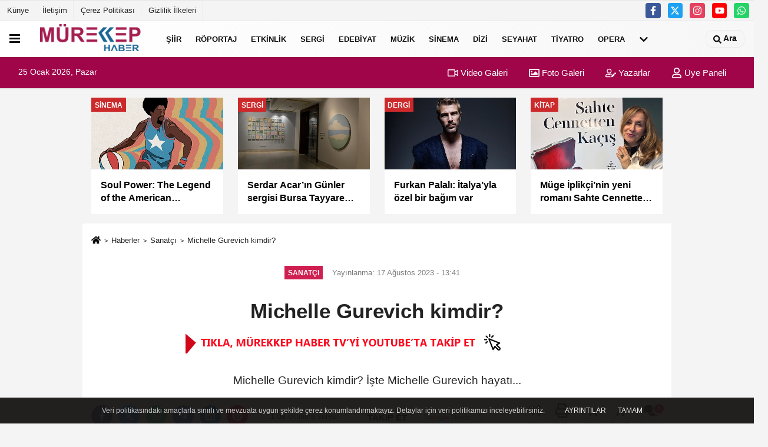

--- FILE ---
content_type: text/html; charset=UTF-8
request_url: https://www.murekkephaber.com/michelle-gurevich-kimdir/15847/
body_size: 16264
content:
 <!DOCTYPE html> <html lang="tr-TR"><head> <meta name="format-detection" content="telephone=no"/> <meta id="meta-viewport" name="viewport" content="width=1200"> <meta charset="utf-8"> <title>Michelle Gurevich kimdir? - Sanatçı - Güncel ve Özgün Kültür-Sanat Haberleri Mürekkep Haber'de!</title> <meta name="title" content="Michelle Gurevich kimdir? - Sanatçı - Güncel ve Özgün Kültür-Sanat Haberleri Mürekkep Haber&#39;de!"> <meta name="description" content="Michelle Gurevich kimdir? İşte Michelle Gurevich hayatı..."> <meta name="datePublished" content="2023-08-17T13:41:00+03:00"> <meta name="dateModified" content="2023-08-17T13:41:00+03:00"> <meta name="articleSection" content="news"> <link rel="canonical" href="https://www.murekkephaber.com/michelle-gurevich-kimdir/15847/" /> <link rel="manifest" href="https://www.murekkephaber.com/manifest.json"> <meta name="robots" content="max-image-preview:large" /> <meta name="robots" content="max-snippet:160"> <meta http-equiv="last-modified" content="2023-08-17T13:41:00+03:00" /> <link rel="image_src" type="image/jpeg" href="https://www.murekkephaber.com/images/haberler/2023/08/michelle-gurevich-kimdir-6907.png"/> <meta http-equiv="content-language" content="tr"/> <meta name="content-language" content="tr"><meta name="apple-mobile-web-app-status-bar-style" content="#ebe7e6"><meta name="msapplication-navbutton-color" content="#ebe7e6"> <meta name="theme-color" content="#ebe7e6"/> <link rel="shortcut icon" type="image/x-icon" href="https://www.murekkephaber.com/favicon.png"> <link rel="apple-touch-icon" href="https://www.murekkephaber.com/favicon.png"> <meta property="og:site_name" content="https://www.murekkephaber.com" /> <meta property="og:type" content="article" /> <meta property="og:title" content="Michelle Gurevich kimdir?" /> <meta property="og:url" content="https://www.murekkephaber.com/michelle-gurevich-kimdir/15847/" /> <meta property="og:description" content="Michelle Gurevich kimdir? İşte Michelle Gurevich hayatı..."/> <meta property="og:image" content="https://www.murekkephaber.com/images/haberler/2023/08/michelle-gurevich-kimdir-6907.png" /> <meta property="og:locale" content="tr_TR" /> <meta property="og:image:width" content="641" /> <meta property="og:image:height" content="380" /> <meta property="og:image:alt" content="Michelle Gurevich kimdir?" /> <meta name="twitter:card" content="summary_large_image" /> <meta name="twitter:url" content="https://www.murekkephaber.com/michelle-gurevich-kimdir/15847/" /> <meta name="twitter:title" content="Michelle Gurevich kimdir?" /> <meta name="twitter:description" content="Michelle Gurevich kimdir? İşte Michelle Gurevich hayatı..." /> <meta name="twitter:image:src" content="https://www.murekkephaber.com/images/haberler/2023/08/michelle-gurevich-kimdir-6907.png" /> <meta name="twitter:domain" content="https://www.murekkephaber.com" /> <meta property="fb:app_id" content="646185612227913" /> <link rel="alternate" type="application/rss+xml" title="Michelle Gurevich kimdir?" href="https://www.murekkephaber.com/rss_sanatci_241.xml"/> <script type="text/javascript"> var facebookApp = '646185612227913'; var facebookAppVersion = 'v8.0'; var twitter_username = ''; var reklamtime = "1000"; var domainname = "https://www.murekkephaber.com"; var splashcookie = null; var splashtime = null;	var _TOKEN = "24f6a04cd944e7381356dbc5aba30edd"; </script><link rel="preload" as="style" href="https://www.murekkephaber.com/template/prime/assets/css/app.php?v=2023062302075320230623020156" /><link rel="stylesheet" type="text/css" media='all' href="https://www.murekkephaber.com/template/prime/assets/css/app.php?v=2023062302075320230623020156"/> <link rel="preload" as="script" href="https://www.murekkephaber.com/template/prime/assets/js/app.js?v=2023062302075320230623020156" /><script src="https://www.murekkephaber.com/template/prime/assets/js/app.js?v=2023062302075320230623020156"></script> <script src="https://www.murekkephaber.com/template/prime/assets/js/sticky.sidebar.js?v=2023062302075320230623020156"></script> <script src="https://www.murekkephaber.com/template/prime/assets/js/libs/swiper/swiper.js?v=2023062302075320230623020156" defer></script> <script src="https://www.murekkephaber.com/template/prime/assets/js/print.min.js?v=2023062302075320230623020156" defer></script> <script src="https://www.murekkephaber.com/reg-sw.js?v=2023062302075320230623020156" defer></script> <script data-schema="organization" type="application/ld+json"> { "@context": "https://schema.org", "@type": "Organization", "name": "Güncel ve Özgün Kültür-Sanat Haberleri Mürekkep Haber'de!", "url": "https://www.murekkephaber.com", "logo": { "@type": "ImageObject",	"url": "https://www.murekkephaber.com/images/genel/manset35_512x512.png",	"width": 360, "height": 90}, "sameAs": [ "http://www.facebook.com/murekkephabercom", "http://www.youtube.com/channel/UC8khfY3qHwP6PZiudzvL3GA", "https://www.twitter.com/murekkephaber", "http://instagram.com/murekkephaber/", "", "", "" ] } </script> <script type="application/ld+json"> { "@context": "https://schema.org", "@type": "BreadcrumbList",	"@id": "https://www.murekkephaber.com/michelle-gurevich-kimdir/15847/#breadcrumb", "itemListElement": [{ "@type": "ListItem", "position": 1, "item": { "@id": "https://www.murekkephaber.com", "name": "Ana Sayfa" } }, { "@type": "ListItem", "position": 2, "item": {"@id": "https://www.murekkephaber.com/sanatci/","name": "Sanatçı " } }, { "@type": "ListItem", "position": 3, "item": { "@id": "https://www.murekkephaber.com/michelle-gurevich-kimdir/15847/", "name": "Michelle Gurevich kimdir?" } }] } </script> <script type="application/ld+json">{ "@context": "https://schema.org", "@type": "NewsArticle",	"inLanguage":"tr-TR", "mainEntityOfPage": { "@type": "WebPage", "@id": "https://www.murekkephaber.com/michelle-gurevich-kimdir/15847/" }, "headline": "Michelle Gurevich kimdir?", "name": "Michelle Gurevich kimdir?", "articleBody": "Michelle Gurevich ya da bilinen adıyla Chinawoman, ailesinin geniş Sovyetler ve 70&#39;ler Avrupa müziği arşivinden beslenerek büyüdü. Yoğun şarkı sözleri ve duru vokaline eşlik eden baladlarıyla art-pop ve slowcore türlerinde geziniyor. Chinawoman olarak ilk albümü &quot;Party Girl&quot;ü 2007&#39;de yayımlayan sanatçı, 2010&#39;da paylaştığı ikinci albümü &quot;Show Me The Face&quot; ile dikkatleri üzerine topladı. Trajikomik, içten, melodi odaklı ve farklı duygu durumları arasında gezinen şarkıları; içinde karanlık ve ışıltılı retro motifleri barındırıyor. &quot;Kiss in Taksim Square&quot;, &quot;First Six Months of Love&quot;, &quot;Lovers Are Strangers&quot; gibi sevilen parçalarını seslendirdiği ilgi çeken performanslarının da Türkiye, Almanya, Polonya ve Yunanistan&#39;da birçok kez biletleri tükendi. Son albümü &quot;Ecstasy in the Shadow of Ecstasy&quot;i 2020&#39;de yayımlayan sanatçı, bu albümün ardından tekli üretimlerine devam etti ve dinleyicisiyle paylaştı.  
", "articleSection": "Sanatçı ",	"wordCount": 121,	"image": [{	"@type": "ImageObject",	"url": "https://www.murekkephaber.com/images/haberler/2023/08/michelle-gurevich-kimdir-6907.png",	"height": 380,	"width": 641 }], "datePublished": "2023-08-17T13:41:00+03:00", "dateModified": "2023-08-17T13:41:00+03:00", "genre": "news",	"isFamilyFriendly":"True",	"publishingPrinciples":"https://www.murekkephaber.com/gizlilik-ilkesi.html",	"thumbnailUrl": "https://www.murekkephaber.com/images/haberler/2023/08/michelle-gurevich-kimdir-6907.png", "typicalAgeRange": "7-", "keywords": "michelle gurevich,michelle gurevich konser,michelle gurevich lovers are strangers şarkı sözleri,michelle gurevich ankara konser,michelle gurevich gender,Michelle Gurevich kimdir,Michelle Gurevich nereli",	"author": { "@type": "Person", "name": "Mürekkep Haber",	"url": "https://www.murekkephaber.com/editor/murekkep-haber" }, "publisher": { "@type": "Organization", "name": "Güncel ve Özgün Kültür-Sanat Haberleri Mürekkep Haber'de!", "logo": { "@type": "ImageObject", "url": "https://www.murekkephaber.com/images/genel/manset35_512x512.png", "width": 360, "height": 90 } }, "description": "Michelle Gurevich kimdir? İşte Michelle Gurevich hayatı..."
} </script><meta name="msvalidate.01" content="5F94503424177569F62EEC5741C47912" /><meta name="google-site-verification" content="YO1Sw-aOmlFwI_sbYV4g6h8n8Sjpmm3ohEMzvXAe_30" /><!-- Yandex.Metrika counter --><script type="text/javascript" > (function(m,e,t,r,i,k,a){m[i]=m[i]||function(){(m[i].a=m[i].a||[]).push(arguments)}; m[i].l=1*new Date();k=e.createElement(t),a=e.getElementsByTagName(t)[0],k.async=1,k.src=r,a.parentNode.insertBefore(k,a)}) (window, document, "script", "https://mc.yandex.ru/metrika/tag.js", "ym"); ym(75441421, "init", { clickmap:true, trackLinks:true, accurateTrackBounce:true });</script><noscript><div><img src="https://mc.yandex.ru/watch/75441421" style="position:absolute; left:-9999px;" alt="" /></div></noscript><!-- /Yandex.Metrika counter --><meta name="google-site-verification" content="WlUWohFHOt3e2mJF7Uo60ho7ElICP9uIx0Vl6zOU0D8" /><script async type="application/javascript" src="https://news.google.com/swg/js/v1/swg-basic.js"></script><script> (self.SWG_BASIC = self.SWG_BASIC || []).push( basicSubscriptions => { basicSubscriptions.init({ type: "NewsArticle", isPartOfType: ["Product"], isPartOfProductId: "CAowsbb-Cg:openaccess", clientOptions: { theme: "light", lang: "tr" }, }); });</script></head><body class=""> <div class="container position-relative"><div class="sabit-reklam "><div class=" text-center" ><div align="center" class="" id="reklam"><script async src="https://pagead2.googlesyndication.com/pagead/js/adsbygoogle.js"></script><!-- esnek genel --><ins class="adsbygoogle" style="display:block" data-ad-client="ca-pub-6613664206459662" data-ad-slot="6957263786" data-ad-format="auto" data-full-width-responsive="true"></ins><script> (adsbygoogle = window.adsbygoogle || []).push({});</script></div></div></div><div class="sabit-reklam sag-sabit "><div class=" text-center" ><div align="center" class="" id="reklam"><script async src="//pagead2.googlesyndication.com/pagead/js/adsbygoogle.js"></script><!-- kule 2 --><ins class="adsbygoogle" style="display:inline-block;width:160px;height:600px" data-ad-client="ca-pub-6613664206459662" data-ad-slot="1952346984"></ins><script>(adsbygoogle = window.adsbygoogle || []).push({});</script></div></div></div></div> <header> <div class="d-md-block d-none header-border"><div class="row"><div class="col-md-6"><ul class="nav text-12 float-left"> <li><a class="nav-link-top" href="https://www.murekkephaber.com/kunye.html" title="Künye" rel="external">Künye</a></li><li><a class="nav-link-top" href="https://www.murekkephaber.com/iletisim.html" title="İletişim" rel="external">İletişim</a></li><li><a class="nav-link-top" href="https://www.murekkephaber.com/cerez-politikasi.html" title="Çerez Politikası" rel="external">Çerez Politikası</a></li><li><a class="nav-link-top" href="https://www.murekkephaber.com/gizlilik-ilkeleri.html" title="Gizlilik İlkeleri" rel="external">Gizlilik İlkeleri</a></li> </ul></div><div class="col-md-6"><div class="my-1 float-right"> <a href="https://www.facebook.com/murekkephabercom" title="http://www.facebook.com/murekkephabercom" target="_blank" rel="noopener" class="bg-facebook btn btn-icon-top rounded mr-2"><svg width="16" height="16" class="svg-wh"> <use xlink:href="https://www.murekkephaber.com/template/prime/assets/img/spritesvg.svg#facebook-f" /> </svg> </a> <a href="https://www.twitter.com/murekkephaber" title="https://www.twitter.com/murekkephaber" target="_blank" rel="noopener" class="bg-twitter btn btn-icon-top rounded mr-2"><svg width="16" height="16" class="svg-wh"> <use xlink:href="https://www.murekkephaber.com/template/prime/assets/img/spritesvg.svg#twitterx" /> </svg> </a> <a href="https://instagram.com/murekkephaber/" title="http://instagram.com/murekkephaber/" target="_blank" rel="noopener" class="bg-instagram btn btn-icon-top rounded mr-2"><svg width="16" height="16" class="svg-wh"> <use xlink:href="https://www.murekkephaber.com/template/prime/assets/img/spritesvg.svg#instagram" /> </svg> </a> <a href="https://www.youtube.com/channel/UC8khfY3qHwP6PZiudzvL3GA" title="http://www.youtube.com/channel/UC8khfY3qHwP6PZiudzvL3GA" target="_blank" rel="noopener" class="bg-youtube btn btn-icon-top rounded mr-2"><svg width="16" height="16" class="svg-wh"> <use xlink:href="https://www.murekkephaber.com/template/prime/assets/img/spritesvg.svg#youtube" /> </svg> </a> <a href="https://api.whatsapp.com/send?phone=905412832679" target="_blank" rel="noopener" class="bg-whatsapp btn btn-icon-top rounded mr-2" title="05412832679"><svg width="16" height="16" class="svg-wh"> <use xlink:href="https://www.murekkephaber.com/template/prime/assets/img/spritesvg.svg#whatsapp" /> </svg> </a> </div></div> </div></div> <div class="header-border"></div> <nav class="d-print-none navbar navbar-expand-lg bg-white align-items-center header box-shadow-menu"> <div class="menu" data-toggle="modal" data-target="#menu-aside" data-toggle-class="modal-open-aside"> <span class="menu-item"></span> <span class="menu-item"></span> <span class="menu-item"></span> </div> <a class="navbar-brand logo align-items-center" href="https://www.murekkephaber.com" title="Bir Kültür Sanat Portalı Mürekkep Haber"><picture> <source data-srcset="https://www.murekkephaber.com/images/genel/manset35_512x512.webp?v=2023062302075320230623020156" type="image/webp" class="img-fluid logoh"> <source data-srcset="https://www.murekkephaber.com/images/genel/manset35_512x512.png?v=2023062302075320230623020156" type="image/jpeg" class="img-fluid logoh"> <img src="https://www.murekkephaber.com/images/genel/manset35_512x512.png?v=2023062302075320230623020156" alt="Anasayfa" class="img-fluid logoh" width="100%" height="100%"></picture></a> <ul class="navbar-nav mr-auto font-weight-bolder nav-active-border bottom b-primary d-none d-md-flex"> <li class="nav-item text-uppercase"><a class="nav-link text-uppercase" href="https://buyuksiirbelediyesi.com/" rel="external" >Şiir</a></li><li class="nav-item text-uppercase"><a class="nav-link text-uppercase" href="https://www.murekkephaber.com/roportaj/" title="Röportaj" rel="external" >Röportaj</a></li><li class="nav-item text-uppercase"><a class="nav-link text-uppercase" href="https://www.murekkephaber.com/etkinlik/" title="Etkinlik" rel="external" >Etkinlik</a></li><li class="nav-item text-uppercase"><a class="nav-link text-uppercase" href="https://www.murekkephaber.com/sergi/" title="Sergi" rel="external" >Sergi</a></li><li class="nav-item dropdown dropdown-hover"><a class="nav-link text-uppercase" href="https://www.murekkephaber.com/edebiyat/" title="Edebiyat" rel="external" >Edebiyat</a><div class="dropdown-menu px-2 py-2"><a class="d-block p-1 text-nowrap nav-link" href="https://www.murekkephaber.com/dergi/" title="Dergi" rel="external">Dergi</a><a class="d-block p-1 text-nowrap nav-link" href="https://www.murekkephaber.com/kitap/" title="Kitap" rel="external">Kitap</a></div></li><li class="nav-item text-uppercase"><a class="nav-link text-uppercase" href="https://www.murekkephaber.com/muzik/" title="Müzik" rel="external" >Müzik</a></li><li class="nav-item text-uppercase"><a class="nav-link text-uppercase" href="https://www.murekkephaber.com/sinema/" title="Sinema" rel="external" >Sinema</a></li><li class="nav-item text-uppercase"><a class="nav-link text-uppercase" href="https://www.murekkephaber.com/dizi/" title="Dizi " rel="external" >Dizi </a></li><li class="nav-item text-uppercase"><a class="nav-link text-uppercase" href="https://www.murekkephaber.com/seyahat/" title="Seyahat" rel="external" >Seyahat</a></li><li class="nav-item text-uppercase"><a class="nav-link text-uppercase" href="https://www.murekkephaber.com/tiyatro/" title="Tiyatro" rel="external" >Tiyatro</a></li><li class="nav-item text-uppercase"><a class="nav-link text-uppercase" href="https://www.murekkephaber.com/opera/" title="Opera" rel="external" >Opera</a></li> <li class="nav-item dropdown dropdown-hover"> <a title="tümü" href="#" class="nav-link text-uppercase"><svg width="16" height="16" class="svg-bl text-16"><use xlink:href="https://www.murekkephaber.com/template/prime/assets/img/sprite.svg#chevron-down"></use></svg></a> <div class="dropdown-menu px-2 py-2"> <a class="d-block p-1 text-nowrap nav-link" href="https://www.murekkephaber.com/televizyon/" title="Televizyon">Televizyon</a> <a class="d-block p-1 text-nowrap nav-link" href="https://www.murekkephaber.com/sanat/" title="Sanat">Sanat</a> <a class="d-block p-1 text-nowrap nav-link" href="https://www.murekkephaber.com/kitabiyat/" title="Kitâbiyat">Kitâbiyat</a> <a class="d-block p-1 text-nowrap nav-link" href="https://www.murekkephaber.com/geleneksel-sanatlar/" title="Geleneksel Sanatlar">Geleneksel Sanatlar</a> <a class="d-block p-1 text-nowrap nav-link" href="https://www.murekkephaber.com/ceviri/" title="Çeviri">Çeviri</a> <a class="d-block p-1 text-nowrap nav-link" href="https://www.murekkephaber.com/gundem/" title="Gündem">Gündem</a> </div> </li> </ul> <ul class="navbar-nav ml-auto align-items-center font-weight-bolder"> <li class="nav-item"><a href="javascript:;" data-toggle="modal" data-target="#search-box" class="search-button nav-link py-1" title="Arama"><svg class="svg-w" width="14" height="18"> <use xlink:href="https://www.murekkephaber.com/template/prime/assets/img/spritesvg.svg#search" /> </svg> <span> Ara</span></a></li> </ul> </nav> </header><div class="container-fluid d-md-block sondakika-bg d-print-none"> <div class="row py-s px-3"> <div class="col-md-5"> <span id="bugun">Bugün <script> function tarihsaat() { var b = new Date, g = b.getSeconds(), d = b.getMinutes(), a = b.getHours(), c = b.getDay(), h = b.getDate(), k = b.getMonth(), b = b.getFullYear(); 10 > a && (a = "0" + a); 10 > g && (g = "0" + g); 10 > d && (d = "0" + d); document.getElementById("bugun").innerHTML = h + " " + "Ocak Şubat Mart Nisan Mayıs Haziran Temmuz Ağustos Eylül Ekim Kasım Aralık".split(" ")[k] + " " + b + ", " + "Pazar Pazartesi Salı Çarşamba Perşembe Cuma Cumartesi".split(" ")[c] + " "; setTimeout("tarihsaat()", 1E3) } function CC_noErrors() { return !0 } window.onerror = CC_noErrors; function bookmarksite(b, g) { document.all ? window.external.AddFavorite(g, b) : window.sidebar && window.sidebar.addPanel(b, g, "") } tarihsaat();</script></span> </div> <div class="col-md-7 d-none d-md-block"> <div class="text-right text-16"><a href="https://www.murekkephaber.com/video-galeri/" class="px-3" title="Video Galeri" rel="external"><svg class="svg-whss" width="18" height="18"> <use xlink:href="https://www.murekkephaber.com/template/prime/assets/img/sprite.svg#video" /> </svg> Video Galeri</a> <a href="https://www.murekkephaber.com/foto-galeri/" class="px-3" title="Foto Galeri" rel="external"><svg class="svg-whss" width="18" height="18"> <use xlink:href="https://www.murekkephaber.com/template/prime/assets/img/sprite.svg#image" /> </svg> Foto Galeri</a> <a href="https://www.murekkephaber.com/kose-yazarlari/" class="px-3" title="Köşe Yazarları" rel="external"><svg class="svg-whss" width="18" height="18"> <use xlink:href="https://www.murekkephaber.com/template/prime/assets/img/sprite.svg#user-edit" /> </svg> Yazarlar</a> <a class="px-3" href="https://www.murekkephaber.com/kullanici-girisi/" rel="external"><svg class="svg-whss" width="18" height="18"> <use xlink:href="https://www.murekkephaber.com/template/prime/assets/img/sprite.svg#user" /> </svg> Üye Paneli</a> </div> </div> </div></div> <div class="container my-md-3 my-3 darmanset-alti"> <div class="swiper-container"> <div class="swiper-wrapper"> <div class="swiper-slide"> <a href="https://www.murekkephaber.com/soul-power-the-legend-of-the-american-basketball-association-in-yayin-tarihi-aciklandi/21080/" title="Soul Power: The Legend of the American Basketball Association’ın yayın tarihi açıklandı" rel="external" class="list-item block mb-0 block-shadow"> <picture> <source data-srcset="https://www.murekkephaber.com/images/haberler/2026/01/soul-power-the-legend-of-the-american-basketball-association-in-yayin-tarihi-aciklandi-9707-twebp.webp" type="image/webp" class="img-fluid"> <source data-srcset="https://www.murekkephaber.com/images/haberler/2026/01/soul-power-the-legend-of-the-american-basketball-association-in-yayin-tarihi-aciklandi-9707-t.png" type="image/jpeg" class="img-fluid"> <img src="https://www.murekkephaber.com/template/prime/assets/img/224x126.jpg?v=2023062302075320230623020156" data-src="https://www.murekkephaber.com/images/haberler/2026/01/soul-power-the-legend-of-the-american-basketball-association-in-yayin-tarihi-aciklandi-9707-t.png" alt="Soul Power: The Legend of the American Basketball Association’ın yayın tarihi açıklandı" class="img-fluid lazy" width="100%" height="100%"></picture> <div class="media-overlay overlay-top"> <div class="badge badge-md text-uppercase text-category-general">Sinema </div> </div> <div class="list-content spot"> <div class="list-body"> <div class="h-2x text font-weight-bold"> Soul Power: The Legend of the American Basketball Association’ın yayın tarihi açıklandı </div> </div> </div> </a> </div> <div class="swiper-slide"> <a href="https://www.murekkephaber.com/serdar-acar-in-gunler-sergisi-bursa-tayyare-kultur-merkezi-nde-acildi/21065/" title="Serdar Acar’ın Günler sergisi Bursa Tayyare Kültür Merkezi’nde açıldı" rel="external" class="list-item block mb-0 block-shadow"> <picture> <source data-srcset="https://www.murekkephaber.com/images/haberler/2026/01/serdar-acar-in-gunler-sergisi-bursa-tayyare-kultur-merkezi-nde-acildi-9694-twebp.webp" type="image/webp" class="img-fluid"> <source data-srcset="https://www.murekkephaber.com/images/haberler/2026/01/serdar-acar-in-gunler-sergisi-bursa-tayyare-kultur-merkezi-nde-acildi-9694-t.jpeg" type="image/jpeg" class="img-fluid"> <img src="https://www.murekkephaber.com/template/prime/assets/img/224x126.jpg?v=2023062302075320230623020156" data-src="https://www.murekkephaber.com/images/haberler/2026/01/serdar-acar-in-gunler-sergisi-bursa-tayyare-kultur-merkezi-nde-acildi-9694-t.jpeg" alt="Serdar Acar’ın Günler sergisi Bursa Tayyare Kültür Merkezi’nde açıldı" class="img-fluid lazy" width="100%" height="100%"></picture> <div class="media-overlay overlay-top"> <div class="badge badge-md text-uppercase text-category-general">Sergi </div> </div> <div class="list-content spot"> <div class="list-body"> <div class="h-2x text font-weight-bold"> Serdar Acar’ın Günler sergisi Bursa Tayyare Kültür Merkezi’nde açıldı </div> </div> </div> </a> </div> <div class="swiper-slide"> <a href="https://www.murekkephaber.com/furkan-palali-italya-yla-ozel-bir-bagim-var/21057/" title="Furkan Palalı: İtalya’yla özel bir bağım var" rel="external" class="list-item block mb-0 block-shadow"> <picture> <source data-srcset="https://www.murekkephaber.com/images/haberler/2026/01/furkan-palali-italya-yla-ozel-bir-bagim-var-7403-twebp.webp" type="image/webp" class="img-fluid"> <source data-srcset="https://www.murekkephaber.com/images/haberler/2026/01/furkan-palali-italya-yla-ozel-bir-bagim-var-7403-t.jpg" type="image/jpeg" class="img-fluid"> <img src="https://www.murekkephaber.com/template/prime/assets/img/224x126.jpg?v=2023062302075320230623020156" data-src="https://www.murekkephaber.com/images/haberler/2026/01/furkan-palali-italya-yla-ozel-bir-bagim-var-7403-t.jpg" alt="Furkan Palalı: İtalya’yla özel bir bağım var" class="img-fluid lazy" width="100%" height="100%"></picture> <div class="media-overlay overlay-top"> <div class="badge badge-md text-uppercase text-category-general">Dergi </div> </div> <div class="list-content spot"> <div class="list-body"> <div class="h-2x text font-weight-bold"> Furkan Palalı: İtalya’yla özel bir bağım var </div> </div> </div> </a> </div> <div class="swiper-slide"> <a href="https://www.murekkephaber.com/muge-iplikci-nin-yeni-romani-sahte-cennetten-kacis-okurla-bulusuyor/21054/" title="Müge İplikçi’nin yeni romanı Sahte Cennetten Kaçış okurla buluşuyor" rel="external" class="list-item block mb-0 block-shadow"> <picture> <source data-srcset="https://www.murekkephaber.com/images/haberler/2026/01/muge-iplikci-nin-yeni-romani-sahte-cennetten-kacis-okurla-bulusuyor-1727-twebp.webp" type="image/webp" class="img-fluid"> <source data-srcset="https://www.murekkephaber.com/images/haberler/2026/01/muge-iplikci-nin-yeni-romani-sahte-cennetten-kacis-okurla-bulusuyor-1727-t.jpeg" type="image/jpeg" class="img-fluid"> <img src="https://www.murekkephaber.com/template/prime/assets/img/224x126.jpg?v=2023062302075320230623020156" data-src="https://www.murekkephaber.com/images/haberler/2026/01/muge-iplikci-nin-yeni-romani-sahte-cennetten-kacis-okurla-bulusuyor-1727-t.jpeg" alt="Müge İplikçi’nin yeni romanı Sahte Cennetten Kaçış okurla buluşuyor" class="img-fluid lazy" width="100%" height="100%"></picture> <div class="media-overlay overlay-top"> <div class="badge badge-md text-uppercase text-category-general">Kitap </div> </div> <div class="list-content spot"> <div class="list-body"> <div class="h-2x text font-weight-bold"> Müge İplikçi’nin yeni romanı Sahte Cennetten Kaçış okurla buluşuyor </div> </div> </div> </a> </div> <div class="swiper-slide"> <a href="https://www.murekkephaber.com/7-dakika-oyunu-dayanisma-temsilleriyle-farkli-mekanlara-tasiniyor/21049/" title="7 Dakika oyunu dayanışma temsilleriyle farklı mekânlara taşınıyor" rel="external" class="list-item block mb-0 block-shadow"> <picture> <source data-srcset="https://www.murekkephaber.com/images/haberler/2026/01/7-dakika-oyunu-dayanisma-temsilleriyle-farkli-mekanlara-tasiniyor-4123-twebp.webp" type="image/webp" class="img-fluid"> <source data-srcset="https://www.murekkephaber.com/images/haberler/2026/01/7-dakika-oyunu-dayanisma-temsilleriyle-farkli-mekanlara-tasiniyor-4123-t.jpeg" type="image/jpeg" class="img-fluid"> <img src="https://www.murekkephaber.com/template/prime/assets/img/224x126.jpg?v=2023062302075320230623020156" data-src="https://www.murekkephaber.com/images/haberler/2026/01/7-dakika-oyunu-dayanisma-temsilleriyle-farkli-mekanlara-tasiniyor-4123-t.jpeg" alt="7 Dakika oyunu dayanışma temsilleriyle farklı mekânlara taşınıyor" class="img-fluid lazy" width="100%" height="100%"></picture> <div class="media-overlay overlay-top"> <div class="badge badge-md text-uppercase text-category-general">Tiyatro </div> </div> <div class="list-content spot"> <div class="list-body"> <div class="h-2x text font-weight-bold"> 7 Dakika oyunu dayanışma temsilleriyle farklı mekânlara taşınıyor </div> </div> </div> </a> </div> </div> </div> <div class="swiper-button-next"> <svg width="48" height="48"> <use xlink:href="https://www.murekkephaber.com/template/prime/assets/img/spritesvg.svg#chevron-right" /> </svg> </div> <div class="swiper-button-prev"> <svg width="48" height="48"> <use xlink:href="https://www.murekkephaber.com/template/prime/assets/img/spritesvg.svg#chevron-left" /> </svg> </div> </div> <div class="fixed-share bg-white box-shadow is-hidden align-items-center d-flex post-tools px-3"> <span class="bg-facebook post-share share-link" onClick="ShareOnFacebook('https://www.murekkephaber.com/michelle-gurevich-kimdir/15847/');return false;" title="facebook"><svg width="18" height="18" class="svg-wh"><use xlink:href="https://www.murekkephaber.com/template/prime/assets/img/sprite.svg?v=1#facebook-f"></use></svg> </span> <span class="bg-twitter post-share share-link" onClick="ShareOnTwitter('https://www.murekkephaber.com/michelle-gurevich-kimdir/15847/', 'tr', '', 'Michelle Gurevich kimdir?')" title="twitter"><svg width="18" height="18" class="svg-wh"><use xlink:href="https://www.murekkephaber.com/template/prime/assets/img/sprite.svg?v=1#twitterx"></use></svg></span> <a rel="noopener" class="bg-whatsapp post-share share-link" href="https://api.whatsapp.com/send?text=Michelle Gurevich kimdir? https://www.murekkephaber.com/michelle-gurevich-kimdir/15847/" title="whatsapp"><svg width="18" height="18" class="svg-wh"><use xlink:href="https://www.murekkephaber.com/template/prime/assets/img/sprite.svg?v=1#whatsapp"></use></svg></a> <a target="_blank" rel="noopener" class="bg-telegram post-share share-link" href="https://t.me/share/url?url=https://www.murekkephaber.com/michelle-gurevich-kimdir/15847/&text=Michelle Gurevich kimdir?" title="telegram"><svg width="18" height="18" class="svg-wh"><use xlink:href="https://www.murekkephaber.com/template/prime/assets/img/sprite.svg?v=1#telegram"></use></svg></a> <a target="_blank" rel="noopener" class="bg-linkedin post-share share-link" href="https://www.linkedin.com/shareArticle?url=https://www.murekkephaber.com/michelle-gurevich-kimdir/15847/" title="linkedin"><svg width="18" height="18" class="svg-wh"><use xlink:href="https://www.murekkephaber.com/template/prime/assets/img/sprite.svg?v=1#linkedin"></use></svg></a> <a target="_blank" rel="noopener" class="bg-pinterest post-share share-link" href="https://pinterest.com/pin/create/button/?url=https://www.murekkephaber.com/michelle-gurevich-kimdir/15847/&media=https://www.murekkephaber.com/images/haberler/2023/08/michelle-gurevich-kimdir-6907.png&description=Michelle Gurevich kimdir?" title="pinterest"><svg width="18" height="18" class="svg-wh"><use xlink:href="https://www.murekkephaber.com/template/prime/assets/img/sprite.svg?v=1#pinterest"></use></svg></a> <div class="ml-auto d-flex align-items-center"> <a href="javascript:;" class="font-buyut text-muted text-center font-button plus mr-2"> <span>A</span> <div class="text-10 font-weight-normal">Büyüt</div> </a> <a href="javascript:;" class="font-kucult text-muted text-center font-button mr-2"> <span>A</span> <div class="text-10 font-weight-normal">Küçült</div> </a> <a href="javascript:;" class="text-muted text-center position-relative scroll-go" data-scroll="yorumlar-15847" data-count="0"> <svg class="svg-gr" width="24" height="24"><use xlink:href="https://www.murekkephaber.com/template/prime/assets/img/sprite.svg?v=1#comments" /></svg> <div class="text-10">Yorumlar</div> </a> </div> </div> <div class="print-body" id="print-15847"> <div class="container py-1 bg-white"> <nav aria-label="breadcrumb"> <ol class="breadcrumb justify-content-left"> <li class="breadcrumb-item"><a href="https://www.murekkephaber.com" title="Ana Sayfa"><svg class="svg-br-2" width="16" height="16"><use xlink:href="https://www.murekkephaber.com/template/prime/assets/img/sprite.svg?v=1#home" /></svg></a></li> <li class="breadcrumb-item"><a href="https://www.murekkephaber.com/arsiv/" title="Arşiv">Haberler</a></li> <li class="breadcrumb-item"><a href="https://www.murekkephaber.com/sanatci/" title="Sanatçı ">Sanatçı </a></li> <li class="breadcrumb-item active d-md-block d-none" aria-current="page"><a href="https://www.murekkephaber.com/michelle-gurevich-kimdir/15847/" title="Michelle Gurevich kimdir?">Michelle Gurevich kimdir?</a></li> </ol> </nav> <div id="haberler"> <div class="haber-kapsa print-body" id="print-15847"> <div class="news-start"> <article id="haber-15847"> <div class="text-md-center" > <div class="text-muted text-sm py-2 d-md-flex align-items-center justify-content-center"> <div class="badge badge-lg text-uppercase bg-primary mr-3 my-2 " style="background:#cf1f51 !important;"> Sanatçı </div> <div class="d-md-block text-12 text-fade"><svg class="svg-gr-2 d-none" width="14" height="14"><use xlink:href="https://www.murekkephaber.com/template/prime/assets/img/sprite.svg?v=1#clock"></use></svg> Yayınlanma: 17 Ağustos 2023 - 13:41 </div> <div class="text-12 ml-md-3 text-fade"> </div> </div> <div class=" text-center" ></div> <h1 class="text-36 post-title my-2 py-2 font-weight-bold"> Michelle Gurevich kimdir? </h1> <div class=" text-center" ><div class=""><a href="https://www.youtube.com/channel/UC8khfY3qHwP6PZiudzvL3GA" rel="nofollow" target="_blank"><img data-src="https://www.murekkephaber.com/images/reklam/Untitled-1_1.jpg" alt="Reklam" class="mb15 img-fluid lazy" /></a></div></div> <h2 class="text-2222 mb-0 my-2 py-2 font-weight-normal">Michelle Gurevich kimdir? İşte Michelle Gurevich hayatı...</h2> <div class="text-muted text-sm py-2 d-md-none align-items-center d-flex text-nowrap"> <div class="badge badge-lg text-uppercase bg-primary mr-3"> Sanatçı </div> <div class="text-12"> 17 Ağustos 2023 - 13:41 </div> <div class="ml-3 d-none d-md-block text-12"> </div> </div> <div class="fix-socials_btm d-flex d-md-none"> <div class="post-tools"> <a rel="noopener" class="post-share share-link" href="https://www.murekkephaber.com" title="Ana Sayfa"><svg width="18" height="18" class="svg-wh"><use xlink:href="https://www.murekkephaber.com/template/prime/assets/img/sprite.svg?v=1#home"></use></svg></a> <span class="bg-facebook post-share share-link" onClick="ShareOnFacebook('https://www.murekkephaber.com/michelle-gurevich-kimdir/15847/');return false;" title="facebook"><svg width="18" height="18" class="svg-wh"><use xlink:href="https://www.murekkephaber.com/template/prime/assets/img/sprite.svg?v=1#facebook-f"></use></svg> </span> <span class="bg-twitter post-share share-link" onClick="ShareOnTwitter('https://www.murekkephaber.com/michelle-gurevich-kimdir/15847/', 'tr', '', 'Michelle Gurevich kimdir?')" title="twitter"><svg width="18" height="18" class="svg-wh"><use xlink:href="https://www.murekkephaber.com/template/prime/assets/img/sprite.svg?v=1#twitterx"></use></svg> </span> <a target="_blank" rel="noopener" class="bg-whatsapp post-share share-link" href="https://api.whatsapp.com/send?text=Michelle Gurevich kimdir? https://www.murekkephaber.com/michelle-gurevich-kimdir/15847/" title="whatsapp"><svg width="18" height="18" class="svg-wh"><use xlink:href="https://www.murekkephaber.com/template/prime/assets/img/sprite.svg?v=1#whatsapp"></use></svg></a> <a target="_blank" rel="noopener" class="bg-telegram post-share share-link" href="https://t.me/share/url?url=https://www.murekkephaber.com/michelle-gurevich-kimdir/15847/&text=Michelle Gurevich kimdir?" title="telegram"><svg width="18" height="18" class="svg-wh"><use xlink:href="https://www.murekkephaber.com/template/prime/assets/img/sprite.svg?v=1#telegram"></use></svg></a> <a target="_blank" rel="noopener" class="bg-linkedin post-share share-link" href="https://www.linkedin.com/shareArticle?url=https://www.murekkephaber.com/michelle-gurevich-kimdir/15847/" title="linkedin"><svg width="18" height="18" class="svg-wh"><use xlink:href="https://www.murekkephaber.com/template/prime/assets/img/sprite.svg?v=1#linkedin"></use></svg></a> <a target="_blank" rel="noopener" class="bg-pinterest post-share share-link" href="https://pinterest.com/pin/create/button/?url=https://www.murekkephaber.com/michelle-gurevich-kimdir/15847/&media=https://www.murekkephaber.com/images/haberler/2023/08/michelle-gurevich-kimdir-6907.png&description=Michelle Gurevich kimdir?" title="pinterest"><svg width="18" height="18" class="svg-wh"><use xlink:href="https://www.murekkephaber.com/template/prime/assets/img/sprite.svg?v=1#pinterest"></use></svg></a> <div class="ml-5 ml-auto d-flex align-items-center"> <a href="javascript:;" class="text-muted text-center position-relative scroll-go d-md-inline-block " data-scroll="yorumlar-15847" data-count="0"> <svg class="svg-gr" width="24" height="24"><use xlink:href="https://www.murekkephaber.com/template/prime/assets/img/sprite.svg?v=1#comments" /></svg> <div class="text-10">Yorumlar</div> </a> </div> </div></div> <div class="post-tools my-3 d-flex d-print-none flex-scroll flex-wrap"> <span class="bg-facebook post-share share-link" onClick="ShareOnFacebook('https://www.murekkephaber.com/michelle-gurevich-kimdir/15847/');return false;" title="facebook"><svg width="18" height="18" class="svg-wh"><use xlink:href="https://www.murekkephaber.com/template/prime/assets/img/sprite.svg?v=1#facebook-f"></use></svg> </span> <span class="bg-twitter post-share share-link" onClick="ShareOnTwitter('https://www.murekkephaber.com/michelle-gurevich-kimdir/15847/', 'tr', '', 'Michelle Gurevich kimdir?')" title="twitter"><svg width="18" height="18" class="svg-wh"><use xlink:href="https://www.murekkephaber.com/template/prime/assets/img/sprite.svg?v=1#twitterx"></use></svg> </span> <a target="_blank" rel="noopener" class="bg-whatsapp post-share share-link" href="https://api.whatsapp.com/send?text=Michelle Gurevich kimdir? https://www.murekkephaber.com/michelle-gurevich-kimdir/15847/" title="whatsapp"><svg width="18" height="18" class="svg-wh"><use xlink:href="https://www.murekkephaber.com/template/prime/assets/img/sprite.svg?v=1#whatsapp"></use></svg></a> <a target="_blank" rel="noopener" class="bg-telegram post-share share-link" href="https://t.me/share/url?url=https://www.murekkephaber.com/michelle-gurevich-kimdir/15847/&text=Michelle Gurevich kimdir?" title="telegram"><svg width="18" height="18" class="svg-wh"><use xlink:href="https://www.murekkephaber.com/template/prime/assets/img/sprite.svg?v=1#telegram"></use></svg></a> <a target="_blank" rel="noopener" class="bg-linkedin post-share share-link" href="https://www.linkedin.com/shareArticle?url=https://www.murekkephaber.com/michelle-gurevich-kimdir/15847/" title="linkedin"><svg width="18" height="18" class="svg-wh"><use xlink:href="https://www.murekkephaber.com/template/prime/assets/img/sprite.svg?v=1#linkedin"></use></svg></a> <a target="_blank" rel="noopener" class="bg-pinterest post-share share-link" href="https://pinterest.com/pin/create/button/?url=https://www.murekkephaber.com/michelle-gurevich-kimdir/15847/&media=https://www.murekkephaber.com/images/haberler/2023/08/michelle-gurevich-kimdir-6907.png&description=Michelle Gurevich kimdir?" title="pinterest"><svg width="18" height="18" class="svg-wh"><use xlink:href="https://www.murekkephaber.com/template/prime/assets/img/sprite.svg?v=1#pinterest"></use></svg></a> <div class="content-esimited-read"><strong> 1 dk</strong> okunma süresi</div> <a rel="noopener" href="https://news.google.com/publications/CAAqBwgKMLG2_gow4ceKAw?hl=tr&gl=TR&ceid=TR%3Atr" target="_blank" class="float-right googlenewsm-btn" title="TAKİP ET"><span>TAKİP ET</span><img src="https://www.murekkephaber.com/images/template/google-news.svg" alt="TAKİP ET" width="110" height="28"></a> <div class="ml-5 ml-auto d-flex align-items-center"> <span onClick="responsiveVoice.speak($('#haber-15847 .post-title').text() + '.' + $('#haber-15847 .post-desc').text() + '.' + $('#haber-15847 .post-body')[0].innerText, 'Turkish Female');" class="px-3 text-muted text-center mr-1"> <svg class="svg-gr" width="24" height="24"><use xlink:href="https://www.murekkephaber.com/template/prime/assets/img/sprite.svg?v=1#volume-up" /></svg> <div class="text-10">Dinle</div> </span> <a href="javascript:;" class="text-muted text-center mr-4 printer d-none d-md-inline-block" name="print15847" id="15847" title="Yazdır"> <svg class="svg-gr" width="24" height="24"><use xlink:href="https://www.murekkephaber.com/template/prime/assets/img/sprite.svg?v=1#print" /></svg> <div class="text-10">Yazdır</div> </a> <a href="javascript:;" class="font-buyut text-muted text-center font-button plus mr-2"> <span>A</span> <div class="text-10 font-weight-normal">Büyüt</div> </a> <a href="javascript:;" class="font-kucult text-muted text-center font-button mr-2"> <span>A</span> <div class="text-10 font-weight-normal">Küçült</div> </a> <a href="javascript:;" class="text-muted text-center position-relative scroll-go d-none d-md-inline-block " data-scroll="yorumlar-15847" data-count="0"> <svg class="svg-gr" width="24" height="24"><use xlink:href="https://www.murekkephaber.com/template/prime/assets/img/sprite.svg?v=1#comments" /></svg> <div class="text-10">Yorumlar</div> </a> </div> </div> </div> <div class="border-bottom my-3"></div> <div class="row"> <div class="col-md-8"> <div class="lazy mb-4 responsive-image"> <a target="_blank" data-fancybox="image" href="https://www.murekkephaber.com/images/haberler/2023/08/michelle-gurevich-kimdir-6907.png" title="Michelle Gurevich kimdir?"><picture> <source data-srcset="https://www.murekkephaber.com/images/haberler/2023/08/michelle-gurevich-kimdir-6907-webp.webp" type="image/webp"> <source data-srcset="https://www.murekkephaber.com/images/haberler/2023/08/michelle-gurevich-kimdir-6907.png" type="image/jpeg"> <img src="https://www.murekkephaber.com/template/prime/assets/img/641x380.jpg?v=2023062302075320230623020156" data-src="https://www.murekkephaber.com/images/haberler/2023/08/michelle-gurevich-kimdir-6907.png" alt="Michelle Gurevich kimdir?" class="img-fluid lazy" width="100%" height="100%"></picture></a> </div> <div class="post-body my-3"> <div class="img_position_left"> <div class=" text-center" ><div align="center" class="mb15" id="reklam"><ins class='dcmads' style='display:inline-block;width:300px;height:250px' data-dcm-placement='N360802.5472150MREKKEPHABER/B34292867.430734685' data-dcm-rendering-mode='iframe' data-dcm-https-only data-dcm-api-frameworks='[APIFRAMEWORKS]' data-dcm-omid-partner='[OMIDPARTNER]' data-dcm-gdpr-applies='gdpr=${GDPR}' data-dcm-gdpr-consent='gdpr_consent=${GDPR_CONSENT_755}' data-dcm-addtl-consent='addtl_consent=${ADDTL_CONSENT}' data-dcm-ltd='false' data-dcm-resettable-device-id='' data-dcm-app-id=''> <script src='https://www.googletagservices.com/dcm/dcmads.js'></script></ins></div></div> </div> <div class="detay" property="articleBody"> <p>Michelle Gurevich ya da bilinen adıyla Chinawoman, ailesinin geniş Sovyetler ve 70’ler Avrupa müziği arşivinden beslenerek büyüdü. Yoğun şarkı sözleri ve duru vokaline eşlik eden baladlarıyla art-pop ve slowcore türlerinde geziniyor. Chinawoman olarak ilk albümü “Party Girl”ü 2007'de yayımlayan sanatçı, 2010'da paylaştığı ikinci albümü “Show Me The Face” ile dikkatleri üzerine topladı. Trajikomik, içten, melodi odaklı ve farklı duygu durumları arasında gezinen şarkıları; içinde karanlık ve ışıltılı retro motifleri barındırıyor. “Kiss in Taksim Square”, “First Six Months of Love”, “Lovers Are Strangers” gibi sevilen parçalarını seslendirdiği ilgi çeken performanslarının da Türkiye, Almanya, Polonya ve Yunanistan’da birçok kez biletleri tükendi. Son albümü “Ecstasy in the Shadow of Ecstasy”i 2020’de yayımlayan sanatçı, bu albümün ardından tekli üretimlerine devam etti ve dinleyicisiyle paylaştı.  </p> </div> </div> <div class='py-3 '><a href="https://www.murekkephaber.com/haber/michelle-gurevich/" rel="external" class="pr-2" title="michelle gurevich"><span class="btn btn-outline-secondary btn-sm mb-2"># michelle gurevich</span></a><a href="https://www.murekkephaber.com/haber/michelle-gurevich-konser/" rel="external" class="pr-2" title="michelle gurevich konser"><span class="btn btn-outline-secondary btn-sm mb-2"># michelle gurevich konser</span></a><a href="https://www.murekkephaber.com/haber/michelle-gurevich-lovers-are-strangers-şarkı-sözleri/" rel="external" class="pr-2" title="michelle gurevich lovers are strangers şarkı sözleri"><span class="btn btn-outline-secondary btn-sm mb-2"># michelle gurevich lovers are strangers şarkı sözleri</span></a><a href="https://www.murekkephaber.com/haber/michelle-gurevich-ankara-konser/" rel="external" class="pr-2" title="michelle gurevich ankara konser"><span class="btn btn-outline-secondary btn-sm mb-2"># michelle gurevich ankara konser</span></a><a href="https://www.murekkephaber.com/haber/michelle-gurevich-gender/" rel="external" class="pr-2" title="michelle gurevich gender"><span class="btn btn-outline-secondary btn-sm mb-2"># michelle gurevich gender</span></a><a href="https://www.murekkephaber.com/haber/Michelle-Gurevich-kimdir/" rel="external" class="pr-2" title="Michelle Gurevich kimdir"><span class="btn btn-outline-secondary btn-sm mb-2"># Michelle Gurevich kimdir</span></a><a href="https://www.murekkephaber.com/haber/Michelle-Gurevich-nereli/" rel="external" class="pr-2" title="Michelle Gurevich nereli"><span class="btn btn-outline-secondary btn-sm mb-2"># Michelle Gurevich nereli</span></a></div><div class="clearfixy"></div><div class="emojiler py-3" data-id="15847"></div><script> $(document).ready(function () {
$('.emojiler[data-id="'+15847+'"]').load('https://www.murekkephaber.com/template/prime/include/emoji.php?postid=15847&type=1');
});</script> <div class="my-3 py-1 d-print-none commenttab" id="yorumlar-15847"> <div class="b-t"> <div class="nav-active-border b-primary top"> <ul class="nav font-weight-bold align-items-center" id="myTab" role="tablist"> <li class="nav-item" role="tab" aria-selected="false"> <a class="nav-link py-3 active" id="comments-tab-15847" data-toggle="tab" href="#comments-15847"><span class="d-md-block text-16">YORUMLAR</span></a> </li> </ul> </div> </div> <div class="tab-content"> <div class="tab-pane show active" id="comments-15847"> <div class="my-3"> <div class="commentResult"></div> <form class="contact_form commentstyle" action="" onsubmit="return tumeva.commentSubmit(this)" name="yorum"> <div class="reply my-2" id="kim" style="display:none;"><strong> <span></span> </strong> adlı kullanıcıya cevap <a href="#" class="notlikeid reply-comment-cancel">x</a> </div> <div class="form-group"> <textarea onkeyup="textCounterJS(this.form.Yorum,this.form.remLensoz,1000);" id="yorum" type="text" minlength="10" name="Yorum" required="required" class="form-control pb-4" placeholder=""></textarea> <label for="remLensoz"> <input autocomplete="off" class="commentbgr text-12 border-0 py-2 px-1" readonly id="remLensoz" name="remLensoz" type="text" maxlength="3" value="2000 karakter"/> </label> <script type="text/javascript"> function textCounterJS(field, cntfield, maxlimit) { if (field.value.length > maxlimit) field.value = field.value.substring(0, maxlimit); else cntfield.value = (maxlimit - field.value.length).toString().concat(' karakter'); } </script> </div> <div class="row"> <div class="col-md-6"> <div class="form-group"> <input autocomplete="off" type="text" maxlength="75" name="AdSoyad" class="form-control" id="adsoyad" required placeholder="Ad / Soyad"> </div> </div> </div> <input type="hidden" name="Baglanti" value="0" class="YorumId"/> <input type="hidden" name="Durum" value="YorumGonder"/> <input type="hidden" name="VeriId" value="15847"/> <input type="hidden" name="Tip" value="1"/> <input type="hidden" name="show" value="20260125"/> <input type="hidden" name="token" value="24f6a04cd944e7381356dbc5aba30edd"> <button id="send" type="submit" class="text-14 btn btn-sm btn-primary px-4 font-weight-bold"> Gönder</button> </form> </div> <!-- yorumlar --> </div> </div></div> <div class="heading d-print-none py-3">İlginizi Çekebilir</div><div class="row row-sm list-grouped d-print-none"> <div class="col-md-6"> <div class="list-item block"> <a href="https://www.murekkephaber.com/bela-tarr-kimdir/20981/" rel="external" title="Bela Tarr kimdir? "><picture> <source data-srcset="https://www.murekkephaber.com/images/haberler/2026/01/bela-tarr-kimdir-8193-twebp.webp" type="image/webp" class="img-fluid"> <source data-srcset="https://www.murekkephaber.com/images/haberler/2026/01/bela-tarr-kimdir-8193-t.jpeg" type="image/jpeg" class="img-fluid"> <img src="https://www.murekkephaber.com/template/prime/assets/img/313x170.jpg?v=2023062302075320230623020156" data-src="https://www.murekkephaber.com/images/haberler/2026/01/bela-tarr-kimdir-8193-t.jpeg" alt="Bela Tarr kimdir? " class="img-fluid lazy maxh3" width="384" height="208"></picture></a> <div class="list-content"> <div class="list-body h-2x"><a href="https://www.murekkephaber.com/bela-tarr-kimdir/20981/" rel="external" title="Bela Tarr kimdir? " class="list-title mt-1">Bela Tarr kimdir? </a> </div> </div> </div> </div> <div class="col-md-6"> <div class="list-item block"> <a href="https://www.murekkephaber.com/seren-yuce-kimdir/20953/" rel="external" title="Seren Yüce kimdir?"><picture> <source data-srcset="https://www.murekkephaber.com/images/haberler/2025/12/seren-yuce-kimdir-1875-twebp.webp" type="image/webp" class="img-fluid"> <source data-srcset="https://www.murekkephaber.com/images/haberler/2025/12/seren-yuce-kimdir-1875-t.jpeg" type="image/jpeg" class="img-fluid"> <img src="https://www.murekkephaber.com/template/prime/assets/img/313x170.jpg?v=2023062302075320230623020156" data-src="https://www.murekkephaber.com/images/haberler/2025/12/seren-yuce-kimdir-1875-t.jpeg" alt="Seren Yüce kimdir?" class="img-fluid lazy maxh3" width="384" height="208"></picture></a> <div class="list-content"> <div class="list-body h-2x"><a href="https://www.murekkephaber.com/seren-yuce-kimdir/20953/" rel="external" title="Seren Yüce kimdir?" class="list-title mt-1">Seren Yüce kimdir?</a> </div> </div> </div> </div> <div class="col-md-6"> <div class="list-item block"> <a href="https://www.murekkephaber.com/yesim-ustaoglu-kimdir/20875/" rel="external" title="Yeşim Ustaoğlu kimdir?"><picture> <source data-srcset="https://www.murekkephaber.com/images/haberler/2025/12/yesim-ustaoglu-kimdir-9488-twebp.webp" type="image/webp" class="img-fluid"> <source data-srcset="https://www.murekkephaber.com/images/haberler/2025/12/yesim-ustaoglu-kimdir-9488-t.jpg" type="image/jpeg" class="img-fluid"> <img src="https://www.murekkephaber.com/template/prime/assets/img/313x170.jpg?v=2023062302075320230623020156" data-src="https://www.murekkephaber.com/images/haberler/2025/12/yesim-ustaoglu-kimdir-9488-t.jpg" alt="Yeşim Ustaoğlu kimdir?" class="img-fluid lazy maxh3" width="384" height="208"></picture></a> <div class="list-content"> <div class="list-body h-2x"><a href="https://www.murekkephaber.com/yesim-ustaoglu-kimdir/20875/" rel="external" title="Yeşim Ustaoğlu kimdir?" class="list-title mt-1">Yeşim Ustaoğlu kimdir?</a> </div> </div> </div> </div> <div class="col-md-6"> <div class="list-item block"> <a href="https://www.murekkephaber.com/muazzez-abaci-kimdir/20660/" rel="external" title="Muazzez Abacı kimdir?"><picture> <source data-srcset="https://www.murekkephaber.com/images/haberler/2025/11/muazzez-abaci-kimdir-4751-twebp.webp" type="image/webp" class="img-fluid"> <source data-srcset="https://www.murekkephaber.com/images/haberler/2025/11/muazzez-abaci-kimdir-4751-t.jpg" type="image/jpeg" class="img-fluid"> <img src="https://www.murekkephaber.com/template/prime/assets/img/313x170.jpg?v=2023062302075320230623020156" data-src="https://www.murekkephaber.com/images/haberler/2025/11/muazzez-abaci-kimdir-4751-t.jpg" alt="Muazzez Abacı kimdir?" class="img-fluid lazy maxh3" width="384" height="208"></picture></a> <div class="list-content"> <div class="list-body h-2x"><a href="https://www.murekkephaber.com/muazzez-abaci-kimdir/20660/" rel="external" title="Muazzez Abacı kimdir?" class="list-title mt-1">Muazzez Abacı kimdir?</a> </div> </div> </div> </div> </div></div> <div class="col-md-4 d-print-none sidebar15847"><div class="heading">İlginizi Çekebilir</div> <div class="list-grid"> <a href="https://www.murekkephaber.com/bela-tarr-kimdir/20981/" title="Bela Tarr kimdir? " rel="external" class="list-item mb-0 py-2"> <picture> <source data-srcset="https://www.murekkephaber.com/images/haberler/2026/01/bela-tarr-kimdir-8193-twebp.webp" type="image/webp"> <source data-srcset="https://www.murekkephaber.com/images/haberler/2026/01/bela-tarr-kimdir-8193-t.jpeg" type="image/jpeg"> <img src="https://www.murekkephaber.com/template/prime/assets/img/92x50-l.jpg?v=2023062302075320230623020156" data-src="https://www.murekkephaber.com/images/haberler/2026/01/bela-tarr-kimdir-8193-t.jpeg" alt="Bela Tarr kimdir? " class="img-fluid lazy w-92 mh-50px" width="92" height="50"></picture> <div class="list-content py-0 ml-2"> <div class="list-body h-2x"> <div class="h-2x text-topnews text-15 lineblockh"> Bela Tarr kimdir? </div> </div> </div> </a> <a href="https://www.murekkephaber.com/seren-yuce-kimdir/20953/" title="Seren Yüce kimdir?" rel="external" class="list-item mb-0 py-2"> <picture> <source data-srcset="https://www.murekkephaber.com/images/haberler/2025/12/seren-yuce-kimdir-1875-twebp.webp" type="image/webp"> <source data-srcset="https://www.murekkephaber.com/images/haberler/2025/12/seren-yuce-kimdir-1875-t.jpeg" type="image/jpeg"> <img src="https://www.murekkephaber.com/template/prime/assets/img/92x50-l.jpg?v=2023062302075320230623020156" data-src="https://www.murekkephaber.com/images/haberler/2025/12/seren-yuce-kimdir-1875-t.jpeg" alt="Seren Yüce kimdir?" class="img-fluid lazy w-92 mh-50px" width="92" height="50"></picture> <div class="list-content py-0 ml-2"> <div class="list-body h-2x"> <div class="h-2x text-topnews text-15 lineblockh"> Seren Yüce kimdir? </div> </div> </div> </a> <a href="https://www.murekkephaber.com/yesim-ustaoglu-kimdir/20875/" title="Yeşim Ustaoğlu kimdir?" rel="external" class="list-item mb-0 py-2"> <picture> <source data-srcset="https://www.murekkephaber.com/images/haberler/2025/12/yesim-ustaoglu-kimdir-9488-twebp.webp" type="image/webp"> <source data-srcset="https://www.murekkephaber.com/images/haberler/2025/12/yesim-ustaoglu-kimdir-9488-t.jpg" type="image/jpeg"> <img src="https://www.murekkephaber.com/template/prime/assets/img/92x50-l.jpg?v=2023062302075320230623020156" data-src="https://www.murekkephaber.com/images/haberler/2025/12/yesim-ustaoglu-kimdir-9488-t.jpg" alt="Yeşim Ustaoğlu kimdir?" class="img-fluid lazy w-92 mh-50px" width="92" height="50"></picture> <div class="list-content py-0 ml-2"> <div class="list-body h-2x"> <div class="h-2x text-topnews text-15 lineblockh"> Yeşim Ustaoğlu kimdir? </div> </div> </div> </a> <a href="https://www.murekkephaber.com/muazzez-abaci-kimdir/20660/" title="Muazzez Abacı kimdir?" rel="external" class="list-item mb-0 py-2"> <picture> <source data-srcset="https://www.murekkephaber.com/images/haberler/2025/11/muazzez-abaci-kimdir-4751-twebp.webp" type="image/webp"> <source data-srcset="https://www.murekkephaber.com/images/haberler/2025/11/muazzez-abaci-kimdir-4751-t.jpg" type="image/jpeg"> <img src="https://www.murekkephaber.com/template/prime/assets/img/92x50-l.jpg?v=2023062302075320230623020156" data-src="https://www.murekkephaber.com/images/haberler/2025/11/muazzez-abaci-kimdir-4751-t.jpg" alt="Muazzez Abacı kimdir?" class="img-fluid lazy w-92 mh-50px" width="92" height="50"></picture> <div class="list-content py-0 ml-2"> <div class="list-body h-2x"> <div class="h-2x text-topnews text-15 lineblockh"> Muazzez Abacı kimdir? </div> </div> </div> </a> <a href="https://www.murekkephaber.com/ayla-erduran-kimdir/20117/" title="Ayla Erduran kimdir?" rel="external" class="list-item mb-0 py-2"> <picture> <source data-srcset="https://www.murekkephaber.com/images/haberler/2025/08/ayla-erduran-kimdir-8298-twebp.webp" type="image/webp"> <source data-srcset="https://www.murekkephaber.com/images/haberler/2025/08/ayla-erduran-kimdir-8298-t.jpg" type="image/jpeg"> <img src="https://www.murekkephaber.com/template/prime/assets/img/92x50-l.jpg?v=2023062302075320230623020156" data-src="https://www.murekkephaber.com/images/haberler/2025/08/ayla-erduran-kimdir-8298-t.jpg" alt="Ayla Erduran kimdir?" class="img-fluid lazy w-92 mh-50px" width="92" height="50"></picture> <div class="list-content py-0 ml-2"> <div class="list-body h-2x"> <div class="h-2x text-topnews text-15 lineblockh"> Ayla Erduran kimdir? </div> </div> </div> </a> </div> <div class="my-3"> <div class="heading">Çok Okunan Haberler</div> <div class="list-grid"> <a href="https://www.murekkephaber.com/game-of-thrones-evreni-genisliyor-a-knight-of-the-seven-kingdoms-in-ilk-bolumu-yayinlandi/21051/" title="Game of Thrones evreni genişliyor: A Knight of the Seven Kingdoms'ın ilk bölümü yayınlandı" rel="external" class="list-item mb-0 py-2"> <picture> <source data-srcset="https://www.murekkephaber.com/images/haberler/2026/01/game-of-thrones-evreni-genisliyor-a-knight-of-the-seven-kingdoms-in-ilk-bolumu-yayinlandi-5758-twebp.webp" type="image/webp"> <source data-srcset="https://www.murekkephaber.com/images/haberler/2026/01/game-of-thrones-evreni-genisliyor-a-knight-of-the-seven-kingdoms-in-ilk-bolumu-yayinlandi-5758-t.jpeg" type="image/jpeg"> <img src="https://www.murekkephaber.com/template/prime/assets/img/92x50-l.jpg?v=2023062302075320230623020156" data-src="https://www.murekkephaber.com/images/haberler/2026/01/game-of-thrones-evreni-genisliyor-a-knight-of-the-seven-kingdoms-in-ilk-bolumu-yayinlandi-5758-t.jpeg" alt="Game of Thrones evreni genişliyor: A Knight of the Seven Kingdoms'ın ilk bölümü yayınlandı" class="img-fluid lazy w-92 mh-50px" width="92" height="50"></picture> <div class="list-content py-0 ml-2"> <div class="list-body h-2x"> <div class="list-title-top-news h-2x text-14 lineblockh"> Game of Thrones evreni genişliyor: A Knight of the Seven Kingdoms'ın... </div> </div> </div> </a> <a href="https://www.murekkephaber.com/istanbul-da-tarkan-yogunlugu-ikinci-konser-de-kapali-gise-gerceklesti/21039/" title="İstanbul’da Tarkan yoğunluğu: İkinci konser de kapalı gişe gerçekleşti" rel="external" class="list-item mb-0 py-2"> <picture> <source data-srcset="https://www.murekkephaber.com/images/haberler/2026/01/istanbul-da-tarkan-yogunlugu-ikinci-konser-de-kapali-gise-gerceklesti-3432-twebp.webp" type="image/webp"> <source data-srcset="https://www.murekkephaber.com/images/haberler/2026/01/istanbul-da-tarkan-yogunlugu-ikinci-konser-de-kapali-gise-gerceklesti-3432-t.jpg" type="image/jpeg"> <img src="https://www.murekkephaber.com/template/prime/assets/img/92x50-l.jpg?v=2023062302075320230623020156" data-src="https://www.murekkephaber.com/images/haberler/2026/01/istanbul-da-tarkan-yogunlugu-ikinci-konser-de-kapali-gise-gerceklesti-3432-t.jpg" alt="İstanbul’da Tarkan yoğunluğu: İkinci konser de kapalı gişe gerçekleşti" class="img-fluid lazy w-92 mh-50px" width="92" height="50"></picture> <div class="list-content py-0 ml-2"> <div class="list-body h-2x"> <div class="list-title-top-news h-2x text-14 lineblockh"> İstanbul’da Tarkan yoğunluğu: İkinci konser de kapalı gişe gerçekleşti </div> </div> </div> </a> <a href="https://www.murekkephaber.com/ilker-catak-in-ozgu-namalli-yeni-filmi-sari-zarflar-berlinale-ana-yarismasi-nda/21062/" title="İlker Çatak'ın Özgü Namallı yeni filmi Sarı Zarflar, Berlinale Ana Yarışması'nda" rel="external" class="list-item mb-0 py-2"> <picture> <source data-srcset="https://www.murekkephaber.com/images/haberler/2026/01/ilker-catak-in-ozgu-namalli-yeni-filmi-sari-zarflar-berlinale-ana-yarismasi-nda-6533-twebp.webp" type="image/webp"> <source data-srcset="https://www.murekkephaber.com/images/haberler/2026/01/ilker-catak-in-ozgu-namalli-yeni-filmi-sari-zarflar-berlinale-ana-yarismasi-nda-6533-t.jpg" type="image/jpeg"> <img src="https://www.murekkephaber.com/template/prime/assets/img/92x50-l.jpg?v=2023062302075320230623020156" data-src="https://www.murekkephaber.com/images/haberler/2026/01/ilker-catak-in-ozgu-namalli-yeni-filmi-sari-zarflar-berlinale-ana-yarismasi-nda-6533-t.jpg" alt="İlker Çatak'ın Özgü Namallı yeni filmi Sarı Zarflar, Berlinale Ana Yarışması'nda" class="img-fluid lazy w-92 mh-50px" width="92" height="50"></picture> <div class="list-content py-0 ml-2"> <div class="list-body h-2x"> <div class="list-title-top-news h-2x text-14 lineblockh"> İlker Çatak'ın Özgü Namallı yeni filmi Sarı Zarflar, Berlinale... </div> </div> </div> </a> <a href="https://www.murekkephaber.com/emin-alper-in-yeni-filmi-kurtulus-berlin-film-festivali-ana-yarismasi-nda/21059/" title="Emin Alper’in yeni filmi Kurtuluş Berlin Film Festivali Ana Yarışması’nda" rel="external" class="list-item mb-0 py-2"> <picture> <source data-srcset="https://www.murekkephaber.com/images/haberler/2026/01/emin-alper-in-yeni-filmi-kurtulus-berlin-film-festivali-ana-yarismasi-nda-8115-twebp.webp" type="image/webp"> <source data-srcset="https://www.murekkephaber.com/images/haberler/2026/01/emin-alper-in-yeni-filmi-kurtulus-berlin-film-festivali-ana-yarismasi-nda-8115-t.jpg" type="image/jpeg"> <img src="https://www.murekkephaber.com/template/prime/assets/img/92x50-l.jpg?v=2023062302075320230623020156" data-src="https://www.murekkephaber.com/images/haberler/2026/01/emin-alper-in-yeni-filmi-kurtulus-berlin-film-festivali-ana-yarismasi-nda-8115-t.jpg" alt="Emin Alper’in yeni filmi Kurtuluş Berlin Film Festivali Ana Yarışması’nda" class="img-fluid lazy w-92 mh-50px" width="92" height="50"></picture> <div class="list-content py-0 ml-2"> <div class="list-body h-2x"> <div class="list-title-top-news h-2x text-14 lineblockh"> Emin Alper’in yeni filmi Kurtuluş Berlin Film Festivali Ana Yarışması’nda </div> </div> </div> </a> <a href="https://www.murekkephaber.com/recep-ivedik-serisinin-sekizinci-filmi-hazirlik-asamasinda/21055/" title="Recep İvedik serisinin sekizinci filmi hazırlık aşamasında" rel="external" class="list-item mb-0 py-2"> <picture> <source data-srcset="https://www.murekkephaber.com/images/haberler/2026/01/recep-ivedik-serisinin-sekizinci-filmi-hazirlik-asamasinda-1676-twebp.webp" type="image/webp"> <source data-srcset="https://www.murekkephaber.com/images/haberler/2026/01/recep-ivedik-serisinin-sekizinci-filmi-hazirlik-asamasinda-1676-t.png" type="image/jpeg"> <img src="https://www.murekkephaber.com/template/prime/assets/img/92x50-l.jpg?v=2023062302075320230623020156" data-src="https://www.murekkephaber.com/images/haberler/2026/01/recep-ivedik-serisinin-sekizinci-filmi-hazirlik-asamasinda-1676-t.png" alt="Recep İvedik serisinin sekizinci filmi hazırlık aşamasında" class="img-fluid lazy w-92 mh-50px" width="92" height="50"></picture> <div class="list-content py-0 ml-2"> <div class="list-body h-2x"> <div class="list-title-top-news h-2x text-14 lineblockh"> Recep İvedik serisinin sekizinci filmi hazırlık aşamasında </div> </div> </div> </a> <a href="https://www.murekkephaber.com/furkan-palali-italya-yla-ozel-bir-bagim-var/21057/" title="Furkan Palalı: İtalya’yla özel bir bağım var" rel="external" class="list-item mb-0 py-2"> <picture> <source data-srcset="https://www.murekkephaber.com/images/haberler/2026/01/furkan-palali-italya-yla-ozel-bir-bagim-var-7403-twebp.webp" type="image/webp"> <source data-srcset="https://www.murekkephaber.com/images/haberler/2026/01/furkan-palali-italya-yla-ozel-bir-bagim-var-7403-t.jpg" type="image/jpeg"> <img src="https://www.murekkephaber.com/template/prime/assets/img/92x50-l.jpg?v=2023062302075320230623020156" data-src="https://www.murekkephaber.com/images/haberler/2026/01/furkan-palali-italya-yla-ozel-bir-bagim-var-7403-t.jpg" alt="Furkan Palalı: İtalya’yla özel bir bağım var" class="img-fluid lazy w-92 mh-50px" width="92" height="50"></picture> <div class="list-content py-0 ml-2"> <div class="list-body h-2x"> <div class="list-title-top-news h-2x text-14 lineblockh"> Furkan Palalı: İtalya’yla özel bir bağım var </div> </div> </div> </a> <a href="https://www.murekkephaber.com/tarkan-konserinde-surpriz-anlar-cem-yilmaz-dan-kuzu-kuzu-dueti/21064/" title="Tarkan konserinde sürpriz anlar: Cem Yılmaz’dan Kuzu Kuzu düeti" rel="external" class="list-item mb-0 py-2"> <picture> <source data-srcset="https://www.murekkephaber.com/images/haberler/2026/01/tarkan-konserinde-surpriz-anlar-cem-yilmaz-dan-kuzu-kuzu-dueti-1832-twebp.webp" type="image/webp"> <source data-srcset="https://www.murekkephaber.com/images/haberler/2026/01/tarkan-konserinde-surpriz-anlar-cem-yilmaz-dan-kuzu-kuzu-dueti-1832-t.jpg" type="image/jpeg"> <img src="https://www.murekkephaber.com/template/prime/assets/img/92x50-l.jpg?v=2023062302075320230623020156" data-src="https://www.murekkephaber.com/images/haberler/2026/01/tarkan-konserinde-surpriz-anlar-cem-yilmaz-dan-kuzu-kuzu-dueti-1832-t.jpg" alt="Tarkan konserinde sürpriz anlar: Cem Yılmaz’dan Kuzu Kuzu düeti" class="img-fluid lazy w-92 mh-50px" width="92" height="50"></picture> <div class="list-content py-0 ml-2"> <div class="list-body h-2x"> <div class="list-title-top-news h-2x text-14 lineblockh"> Tarkan konserinde sürpriz anlar: Cem Yılmaz’dan Kuzu Kuzu düeti </div> </div> </div> </a> <a href="https://www.murekkephaber.com/d-i-s-c-o-filmi-bu-hafta-ne-kadar-izlendi/21060/" title="D.I.S.C.O. filmi bu hafta ne kadar izlendi?" rel="external" class="list-item mb-0 py-2"> <picture> <source data-srcset="https://www.murekkephaber.com/images/haberler/2026/01/d-i-s-c-o-filmi-bu-hafta-ne-kadar-izlendi-1893-twebp.webp" type="image/webp"> <source data-srcset="https://www.murekkephaber.com/images/haberler/2026/01/d-i-s-c-o-filmi-bu-hafta-ne-kadar-izlendi-1893-t.jpg" type="image/jpeg"> <img src="https://www.murekkephaber.com/template/prime/assets/img/92x50-l.jpg?v=2023062302075320230623020156" data-src="https://www.murekkephaber.com/images/haberler/2026/01/d-i-s-c-o-filmi-bu-hafta-ne-kadar-izlendi-1893-t.jpg" alt="D.I.S.C.O. filmi bu hafta ne kadar izlendi?" class="img-fluid lazy w-92 mh-50px" width="92" height="50"></picture> <div class="list-content py-0 ml-2"> <div class="list-body h-2x"> <div class="list-title-top-news h-2x text-14 lineblockh"> D.I.S.C.O. filmi bu hafta ne kadar izlendi? </div> </div> </div> </a> <a href="https://www.murekkephaber.com/imdb-ye-gore-en-iyi-filmler/21069/" title="IMDb’ye göre en iyi filmler" rel="external" class="list-item mb-0 py-2"> <picture> <source data-srcset="https://www.murekkephaber.com/images/haberler/2026/01/imdb-ye-gore-en-iyi-filmler-5054-twebp.webp" type="image/webp"> <source data-srcset="https://www.murekkephaber.com/images/haberler/2026/01/imdb-ye-gore-en-iyi-filmler-5054-t.png" type="image/jpeg"> <img src="https://www.murekkephaber.com/template/prime/assets/img/92x50-l.jpg?v=2023062302075320230623020156" data-src="https://www.murekkephaber.com/images/haberler/2026/01/imdb-ye-gore-en-iyi-filmler-5054-t.png" alt="IMDb’ye göre en iyi filmler" class="img-fluid lazy w-92 mh-50px" width="92" height="50"></picture> <div class="list-content py-0 ml-2"> <div class="list-body h-2x"> <div class="list-title-top-news h-2x text-14 lineblockh"> IMDb’ye göre en iyi filmler </div> </div> </div> </a> <a href="https://www.murekkephaber.com/k-pop-grubu-stray-kids-in-konser-filmi-the-dominate-deneyimi-nden-afis-yayinlandi/21061/" title="K-Pop grubu Stray Kids’in konser filmi The DominATE Deneyimi'nden afiş yayınlandı" rel="external" class="list-item mb-0 py-2"> <picture> <source data-srcset="https://www.murekkephaber.com/images/haberler/2026/01/k-pop-grubu-stray-kids-in-konser-filmi-the-dominate-deneyimi-nden-afis-yayinlandi-9635-twebp.webp" type="image/webp"> <source data-srcset="https://www.murekkephaber.com/images/haberler/2026/01/k-pop-grubu-stray-kids-in-konser-filmi-the-dominate-deneyimi-nden-afis-yayinlandi-9635-t.png" type="image/jpeg"> <img src="https://www.murekkephaber.com/template/prime/assets/img/92x50-l.jpg?v=2023062302075320230623020156" data-src="https://www.murekkephaber.com/images/haberler/2026/01/k-pop-grubu-stray-kids-in-konser-filmi-the-dominate-deneyimi-nden-afis-yayinlandi-9635-t.png" alt="K-Pop grubu Stray Kids’in konser filmi The DominATE Deneyimi'nden afiş yayınlandı" class="img-fluid lazy w-92 mh-50px" width="92" height="50"></picture> <div class="list-content py-0 ml-2"> <div class="list-body h-2x"> <div class="list-title-top-news h-2x text-14 lineblockh"> K-Pop grubu Stray Kids’in konser filmi The DominATE Deneyimi'nden afiş... </div> </div> </div> </a> </div></div> </div> </div> <div style="display:none;"> <div id="news-nextprev" class="group" style="display: block;"> <div id="prevNewsUrl" class="leftNewsDetailArrow" data-url="https://www.murekkephaber.com/babylon-13-eylul-de-yeni-sezonuna-basliyor/15846/"> <a href="https://www.murekkephaber.com/babylon-13-eylul-de-yeni-sezonuna-basliyor/15846/" rel="external" class="leftArrow prev"> <div class="leftTextImgWrap" style="display: none; opacity: 1;"> <div class="lText nwstle">Babylon 13 Eylül’de yeni sezonuna başlıyor</div> </div> </a> </div> <div id="nextNewsUrl" class="rightNewsDetailArrow" data-url="https://www.murekkephaber.com/babylon-13-eylul-de-yeni-sezonuna-basliyor/15846/"> <a href="https://www.murekkephaber.com/babylon-13-eylul-de-yeni-sezonuna-basliyor/15846/" rel="external" class="rightArrow next"> <div class="rightTextImgWrap" style="display: none; opacity: 1;"> <div class="rText nwstle">Babylon 13 Eylül’de yeni sezonuna başlıyor</div> </div> </a> <a href="https://www.murekkephaber.com/babylon-13-eylul-de-yeni-sezonuna-basliyor/15846/" id="sonrakiHaber"></a> </div> </div> <script> $(document).ready(function () { $('.sidebar15847').theiaStickySidebar({ additionalMarginTop: 70, additionalMarginBottom: 20 });}); </script> </div></article> </div> </div> </div> <div class="page-load-status"> <div class="loader-ellips infinite-scroll-request"> <span class="loader-ellips__dot"></span> <span class="loader-ellips__dot"></span> <span class="loader-ellips__dot"></span> <span class="loader-ellips__dot"></span> </div> <p class="infinite-scroll-last"></p> <p class="infinite-scroll-error"></p></div> </div> </div> </div> <div class="modal" id="search-box" data-backdrop="true" aria-hidden="true"> <div class="modal-dialog modal-lg modal-dialog-centered"> <div class="modal-content bg-transparent"> <div class="modal-body p-0"> <a href="javascript:;" data-dismiss="modal" title="Kapat" class="float-right ml-3 d-flex text-white mb-3 font-weight-bold"><svg class="svg-wh fa-4x" width="18" height="18"> <use xlink:href="https://www.murekkephaber.com/template/prime/assets/img/spritesvg.svg#times" /> </svg></a> <form role="search" action="https://www.murekkephaber.com/template/prime/search.php" method="post"> <input id="arama-input" required minlength="3" autocomplete="off" type="text" name="q" placeholder="Lütfen aramak istediğiniz kelimeyi yazınız." class="form-control py-3 px-4 border-0"> <input type="hidden" name="type" value="1" > <input type="hidden" name="token" value="031d73dd0278b7ed74c8ab97f1ae5427"></form> <div class="text-white mt-3 mx-3"></div> </div> </div> </div></div> <div class="modal fade" id="menu-aside" data-backdrop="true" aria-hidden="true"> <div class="modal-dialog modal-left w-xxl mobilmenuheader"> <div class="d-flex flex-column h-100"> <div class="navbar px-md-5 px-3 py-3 d-flex"> <a href="javascript:;" data-dismiss="modal" class="ml-auto"> <svg class="svg-w fa-3x" width="18" height="18"> <use xlink:href="https://www.murekkephaber.com/template/prime/assets/img/spritesvg.svg#times" /> </svg> </a> </div> <div class="px-md-5 px-3 py-2 scrollable hover flex"> <div class="nav flex-column"> <div class="nav-item"> <a class="nav-link pl-0 py-2" href="https://www.murekkephaber.com" rel="external" title="Ana Sayfa">Ana Sayfa</a></div> <div class="nav-item"><a class="nav-link pl-0 py-2" href="https://buyuksiirbelediyesi.com/" rel="external">Şiir</a></div><div class="nav-item"><a class="nav-link pl-0 py-2" href="https://www.murekkephaber.com/roportaj/" title="Röportaj" rel="external">Röportaj</a></div><div class="nav-item"><a class="nav-link pl-0 py-2" href="https://www.murekkephaber.com/etkinlik/" title="Etkinlik" rel="external">Etkinlik</a></div><div class="nav-item"><a class="nav-link pl-0 py-2" href="https://www.murekkephaber.com/sergi/" title="Sergi" rel="external">Sergi</a></div><div class="nav-item"><a class="nav-link pl-0 py-2" href="https://www.murekkephaber.com/edebiyat/" title="Edebiyat" rel="external">Edebiyat</a></div><div class="nav-item"><a class="nav-link pl-0 py-2" href="https://www.murekkephaber.com/muzik/" title="Müzik" rel="external">Müzik</a></div><div class="nav-item"><a class="nav-link pl-0 py-2" href="https://www.murekkephaber.com/sinema/" title="Sinema" rel="external">Sinema</a></div><div class="nav-item"><a class="nav-link pl-0 py-2" href="https://www.murekkephaber.com/dizi/" title="Dizi " rel="external">Dizi </a></div><div class="nav-item"><a class="nav-link pl-0 py-2" href="https://www.murekkephaber.com/seyahat/" title="Seyahat" rel="external">Seyahat</a></div><div class="nav-item"><a class="nav-link pl-0 py-2" href="https://www.murekkephaber.com/tiyatro/" title="Tiyatro" rel="external">Tiyatro</a></div><div class="nav-item"><a class="nav-link pl-0 py-2" href="https://www.murekkephaber.com/opera/" title="Opera" rel="external">Opera</a></div><div class="nav-item"><a class="nav-link pl-0 py-2" href="https://www.murekkephaber.com/televizyon/" title="Televizyon" rel="external">Televizyon</a></div><div class="nav-item"><a class="nav-link pl-0 py-2" href="https://www.murekkephaber.com/sanat/" title="Sanat" rel="external">Sanat</a></div><div class="nav-item"><a class="nav-link pl-0 py-2" href="https://www.murekkephaber.com/kitabiyat/" title="Kitâbiyat" rel="external">Kitâbiyat</a></div><div class="nav-item"><a class="nav-link pl-0 py-2" href="https://www.murekkephaber.com/geleneksel-sanatlar/" title="Geleneksel Sanatlar" rel="external">Geleneksel Sanatlar</a></div><div class="nav-item"><a class="nav-link pl-0 py-2" href="https://www.murekkephaber.com/ceviri/" title="Çeviri" rel="external">Çeviri</a></div><div class="nav-item"><a class="nav-link pl-0 py-2" href="https://www.murekkephaber.com/gundem/" title="Gündem" rel="external">Gündem</a></div> <div class="nav-item"><a class="nav-link pl-0 py-2" href="https://www.murekkephaber.com/kose-yazarlari/" rel="external" title="Köşe Yazarları">Köşe Yazarları</a></div> <div class="nav-item"> <a class="nav-link pl-0 py-2" href="https://www.murekkephaber.com/foto-galeri/" rel="external" title=" Foto Galeri">Foto Galeri</a> </div> <div class="nav-item"> <a class="nav-link pl-0 py-2" href="https://www.murekkephaber.com/video-galeri/" rel="external" title="Video Galeri">Video Galeri</a> </div> <div class="nav-item"><a class="nav-link pl-0 py-2" href="https://www.murekkephaber.com/biyografiler/" rel="external"title="Biyografiler">Biyografiler</a></div> <div class="nav-item"><a class="nav-link pl-0 py-2" href="https://www.murekkephaber.com/yerel-haberler/" rel="external" title="Yerel Haberler">Yerel Haberler</a></div> <div class="nav-item"><a class="nav-link pl-0 py-2" href="https://www.murekkephaber.com/kullanici-girisi/" rel="external">Üye Paneli</a></div> <div class="nav-item"><a class="nav-link pl-0 py-2" href="https://www.murekkephaber.com/gunun-haberleri/" rel="external" title="Günün Haberleri">Günün Haberleri</a></div> <div class="nav-item"><a class="nav-link pl-0 py-2" href="https://www.murekkephaber.com/arsiv/" rel="external" title="Arşiv"> Arşiv</a></div> <div class="nav-item"><a class="nav-link pl-0 py-2" href="https://www.murekkephaber.com/gazete-arsivi/" rel="external" title="Gazete Arşivi">Gazete Arşivi</a></div> <div class="nav-item"><a class="nav-link pl-0 py-2" href="https://www.murekkephaber.com/anketler/" rel="external" title="Anketler">Anketler</a></div> <div class="nav-item"><a class="nav-link pl-0 py-2" href="https://www.murekkephaber.com/hava-durumu/" rel="external" title="Hava Durumu">Hava Durumu</a> </div> </div> </div> </div> </div></div><footer class="d-print-none"><div class="py-4 bg-white footer"> <div class="container py-1 text-13"> <div class="row"> <div class="col-md-4"> <a class="lazy img-fluid" href="https://www.murekkephaber.com" title="Bir Kültür Sanat Portalı Mürekkep Haber"><img src="https://www.murekkephaber.com/images/genel/footerlogo.png?v=2023062302075320230623020156" width="200" height="50" alt="Bir Kültür Sanat Portalı Mürekkep Haber"/></a> <div class="d-flex align-items-center py-3"> <div class="text-center w-20 mr-3"> <svg width="16" height="16" class="svg-whf text-16"> <use xlink:href="https://www.murekkephaber.com/template/prime/assets/img/spritesvg.svg#building" /> </svg> </div> <div>Balat Mahallesi, Atgeçmez Sokak, No: 06/4 Fatih/İSTANBUL</div> </div> <div class="d-flex align-items-center py-1"> <div class="text-center w-20 mr-3"> <svg width="16" height="16" class="svg-whf text-16"> <use xlink:href="https://www.murekkephaber.com/template/prime/assets/img/spritesvg.svg#envelope-open" /> </svg> </div> <div><a itemprop="email" href="/cdn-cgi/l/email-protection#9cf5f2faf3dcf1e9eef9f7f7f9ecf4fdfef9eeb2fff3f1"><span class="__cf_email__" data-cfemail="4920272f2609243c3b2c22222c3921282b2c3b672a2624">[email&#160;protected]</span></a></div> </div> <div class="d-flex align-items-center py-1"> <div class="text-center w-20 mr-3"> <svg width="16" height="16" class="svg-whf text-16"> <use xlink:href="https://www.murekkephaber.com/template/prime/assets/img/spritesvg.svg#phone-volume" /> </svg> </div> <div><a href="tel:0 (541) 283-2679">0 (541) 283-2679</a></div> </div> </div> <div class="col-md-8"> <div class="row"> <div class="col-4 col-md-3"> <ul class="list-unstyled l-h-2x text-13"> <li class="mtf-1"><a href="https://www.murekkephaber.com/foto-galeri/" rel="external" title=" Foto Galeri">Foto Galeri</a></li> <li class="mtf-1"><a href="https://www.murekkephaber.com/video-galeri/" rel="external" title="Video Galeri">Video Galeri</a></li> <li class="mtf-1"><a href="https://www.murekkephaber.com/kose-yazarlari/" rel="external" title="Köşe Yazarları">Köşe Yazarları</a></li> <li class="mtf-1"><a href="https://www.murekkephaber.com/biyografiler/" rel="external" title="Biyografiler">Biyografiler</a></li> </ul> </div> <div class="col-6 col-md-3"> <ul class="list-unstyled l-h-2x text-13"> <li class="mtf-1"><a href="https://www.murekkephaber.com/kullanici-girisi/" rel="external">Üye Paneli</a></li> <li class="mtf-1"><a href="https://www.murekkephaber.com/yerel-haberler/" rel="external" title="Yerel Haberler">Yerel Haberler</a></li> <li class="mtf-1"><a href="https://www.murekkephaber.com/gunun-haberleri/" rel="external" title="Günün Haberleri">Günün Haberleri</a></li> <li class="mtf-1"><a href="https://www.murekkephaber.com/arsiv/" rel="external" title="Arşiv"> Arşiv</a></li> <li class="mtf-1"><a href="https://www.murekkephaber.com/gazete-arsivi/" rel="external" title="Gazete Arşivi">Gazete Arşivi</a></li> </ul> </div> <div class="col-6 col-md-3"> <ul class="list-unstyled l-h-2x text-13"> <li class="mtf-1"><a href="https://www.murekkephaber.com/anketler/" rel="external" title="Anketler">Anketler</a></li> <li class="mtf-1"> <a href="https://www.murekkephaber.com/hava-durumu/" rel="external" title=" Hava Durumu"> Hava Durumu</a> </li> </ul> </div> <div class="col-6 col-md-3"> <a href="bnmöç" target="_blank" title="bnmöç" class="d-flex align-items-center text-left w-100 ml-1"> <svg class="svg-whf fa-4x" width="28" height="28"> <use xlink:href="https://www.murekkephaber.com/template/prime/assets/img/spritesvg.svg#android" /> </svg> <div class="ml-2"> <div class="font-weight-bold">Google Play</div> <div class="font-weight-normal text-12">ücretsiz indirin</div> </div> </a> <a href="gfhjk" target="_blank" title="gfhjk" class="d-flex align-items-center text-left w-100 ml-1 my-3"> <svg class="svg-whf fa-4x" width="28" height="28"> <use xlink:href="https://www.murekkephaber.com/template/prime/assets/img/spritesvg.svg#apple" /> </svg> <div class="ml-2"> <div class="font-weight-bold">App Store</div> <div class="font-weight-normal text-12">ücretsiz indirin</div> </div> </a> </div> <div class="col-md-12 py-2"> <a href="https://www.facebook.com/murekkephabercom" title="http://www.facebook.com/murekkephabercom" target="_blank" rel="noopener" class="bg-facebook btn btn-icon rounded mr-2"><svg width="18" height="18" class="svg-wh"> <use xlink:href="https://www.murekkephaber.com/template/prime/assets/img/spritesvg.svg#facebook-f" /> </svg> </a> <a href="https://www.twitter.com/murekkephaber" title="https://www.twitter.com/murekkephaber" target="_blank" rel="noopener" class="bg-twitter btn btn-icon rounded mr-2"><svg width="18" height="18" class="svg-wh"> <use xlink:href="https://www.murekkephaber.com/template/prime/assets/img/spritesvg.svg#twitterx" /> </svg> </a> <a href="https://instagram.com/murekkephaber/" title="http://instagram.com/murekkephaber/" target="_blank" rel="noopener" class="bg-instagram btn btn-icon rounded mr-2"><svg width="18" height="18" class="svg-wh"> <use xlink:href="https://www.murekkephaber.com/template/prime/assets/img/spritesvg.svg#instagram" /> </svg> </a> <a href="https://www.youtube.com/channel/UC8khfY3qHwP6PZiudzvL3GA" title="http://www.youtube.com/channel/UC8khfY3qHwP6PZiudzvL3GA" target="_blank" rel="noopener" class="bg-youtube btn btn-icon rounded mr-2"><svg width="18" height="18" class="svg-wh"> <use xlink:href="https://www.murekkephaber.com/template/prime/assets/img/spritesvg.svg#youtube" /> </svg> </a> <a href="https://api.whatsapp.com/send?phone=905412832679" target="_blank" rel="noopener" class="bg-whatsapp btn btn-icon rounded mr-2" title="05412832679"><svg width="18" height="18" class="svg-wh"> <use xlink:href="https://www.murekkephaber.com/template/prime/assets/img/spritesvg.svg#whatsapp" /> </svg> </a> </div> </div> <div class="col-4 col-md-4"> </div> </div> </div> </div> <hr> <div class="container"> <div class="row"> <div class="col-md-12"> <ul class="nav mb-1 justify-content-center text-13"> <li><a class="nav-link pl-0" href="https://www.murekkephaber.com/rss.html" title="RSS" target="_blank" rel="noopener">Rss</a></li> <li><a class="nav-link pl-0" href="https://www.murekkephaber.com/sitene-ekle.html" title="Sitene Ekle" target="_blank" rel="noopener">Sitene Ekle</a></li> <li><a class="nav-link pl-0" href="https://www.murekkephaber.com/kunye.html" title="Künye" rel="external">Künye</a></li><li><a class="nav-link pl-0" href="https://www.murekkephaber.com/iletisim.html" title="İletişim" rel="external">İletişim</a></li><li><a class="nav-link pl-0" href="https://www.murekkephaber.com/cerez-politikasi.html" title="Çerez Politikası" rel="external">Çerez Politikası</a></li><li><a class="nav-link pl-0" href="https://www.murekkephaber.com/gizlilik-ilkeleri.html" title="Gizlilik İlkeleri" rel="external">Gizlilik İlkeleri</a></li> </ul> <div class="text-12"><p class="text-center">Sitemizde bulunan yazı, video, fotoğraf ve haberlerin her hakkı saklıdır.<br>İzinsiz veya kaynak gösterilemeden kullanılamaz. </p></div> <a href="https://garantili.com.tr" target="_blank" title="Garantili Yenilenmiş Cep Telefonu Satın Al">Garantili Cep</a> 
|
 
 <a href="https://bayigram.com" title="Takipçi Satın Al">Takipçi Satın Al</a> 
|
 
 <a href="https://sosyalgram.com.tr/instagram-begeni-satin-al/" title="Beğeni Satın Al">Beğeni Satın Al</a> 
|
 
 <a href="https://popigram.com" title="Instagram Takipçi Satın Al">Instagram Takipçi Satın Al</a> 
|
 
 <a href="https://www.derimarket.net" target="_blank" title="Deri Market">Deri Market</a> 
|
 
 <a href="https://www.tokathaber.com.tr" target="_blank" title="Tokat Haber">Tokat</a> 
 
|
 
 <a title="evden eve nakliyat İstanbul" href="https://www.evdiznakliyat.com.tr/" rel="dofollow">evden eve nakliyat İstanbul </a> 
 
|
 
  <a title="İstanbul eşya depolama" href="https://www.istanbulemanetdepo.com/" rel="dofollow">İstanbul eşya depolama</a> 
 
|
 
 <a href="https://www.uluresorthotel.com" target="_blank" title="En İyi Mersin Oteli">Ulu Resort Hotel</a> 
 
|
 
 <a href="https://www.idajet.com" target="_blank" title="İdajet Özel Jet Kiralama">Özel Uçak Kiralama</a> 
 
|
 
 
 
 
 <a href="https://www.penguendepo.com/" rel="dofollow" title="Eşya depolama">Eşya depolama</a> 
 
|
 
 <a href="https://www.arcelikservisi.tv/" target="_blank" title="arçelik servisi">arçelik servisi</a> 
 
|
 
 <a href="https://www.troyhair.com" target="_blank" title="Hair Transplant Packages in Turkey 2025">Turkey Hair Transplant Packages</a> 
 
 
 
|
 
 
 
 
 |  <a href="http://www.burunestetigiankara.com.tr/rinoplasti-ankara.php">Burun Estetiği Ankara</a> |  <a href="https://www.mertatak.com.tr/kil-donmesi-ankara.php">Kıl Dönmesi Tedavisi</a> |  <a href="https://www.reveclinic.com/dudak-dolgusu-izmir.php">Dudak Dolgusu İzmir</a> |  <a href="http://www.miaplastestetik.com/liposuction-fiyatlari-istanbul-liposaksin.php">Liposuction</a> |  <a href="https://www.tuzcuoglunakliye.com.tr/" title="istanbul evden eve nakliyat">istanbul evden eve nakliyat</a> |   <a href="https://www.tuzcuoglunakliye.com.tr/" title="Tuzcuoğlu nakliyat">Tuzcuoğlu nakliyat</a> |  <a href="https://www.meralsonmezer.com/kurtaj-ankara.php" title="Kürtaj Ankara">Kürtaj Ankara</a> 
 |  
 <a href="https://www.onurozden.com.tr/hizmet/seo-paketleri-fiyatlari/" target="_blank" title="Onur Özden SEO Paketleri Fiyatları">SEO Fiyatları</a> 
 |  <a href="https://gecbunlari.com" title="Teknoloji Haberleri" rel="dofollow" target="_blank">Teknoloji Haberleri</a> 
 
 
 
 
|
 <a href="https://www.pronetnakliyat.com.tr" title="İstanbul evden eve nakliyat" target="_blank">İstanbul evden eve nakliyat</a> 
|
 <a href="https://www.pronetdepolama.com.tr" title="eşya depolama" target="_blank">eşya depolama</a> 
 
 
 
 
 
 
 
| </div> </div> </div></div> <script data-cfasync="false" src="/cdn-cgi/scripts/5c5dd728/cloudflare-static/email-decode.min.js"></script><script type="text/javascript" src="https://www.murekkephaber.com/template/prime/assets/js/jquery.cookie-alert.js?v=2023062302075320230623020156" defer="defer"></script> <script> document.addEventListener('DOMContentLoaded', function (event) { window.cookieChoices && cookieChoices.showCookieConsentBar && cookieChoices.showCookieConsentBar( (window.cookieOptions && cookieOptions.msg) || "Veri politikasındaki amaçlarla sınırlı ve mevzuata uygun şekilde çerez konumlandırmaktayız. Detaylar için veri politikamızı inceleyebilirsiniz.", (window.cookieOptions && cookieOptions.close) || "Tamam", (window.cookieOptions && cookieOptions.learn) || "Ayrıntılar",
(window.cookieOptions && cookieOptions.link) || 'https://www.murekkephaber.com/cerez-politikasi.html'); }); </script> <a href="#" class="scrollup"><svg width="20" height="20" class="svg-wh"><use xlink:href="https://www.murekkephaber.com/template/prime/assets/img/spritesvg.svg#arrow-up"></use></svg></a> <script src="//code.responsivevoice.org/responsivevoice.js?key=I3EJu3e0"></script> <script>$('.mb20').on('load', function() { $(this).css('cssText', 'height: '+this.contentDocument.body.scrollHeight+'px !important'); }); $('.post-body img').not('#reklam img').each(function() {	$(this).addClass('lazy'); $(this).attr({ "data-src": $(this).attr('src') }) .removeAttr('src');
});</script> <script src="https://www.murekkephaber.com/template/prime/assets/js/infinite-scroll.pkgd.min.js?v=2023062302075320230623020156" defer></script> <script> var PRIME = {"settings": { "analytics": "UA-21589096-1" } }; $(document).ready(function () { $infinityContainer = $('#haberler').infiniteScroll({ path: function() { return $('.haber-kapsa').last().find('#sonrakiHaber').attr('href'); }, append: '.haber-kapsa', prefill: true, historyTitle: true, history: 'push',	status: '.page-load-status', });
if ($infinityContainer) { $infinityContainer.on('history.infiniteScroll', function(event, title, path) {
$(".scroll-go").click(function() { var e = $(this).attr("data-scroll"); $("html, body").animate({ scrollTop: $("#" + e).offset().top }, 1e3) }); $("article").addClass("my-3"); $(".news-start").addClass("border-bottom");	$('.mb20').on('load', function() { $(this).css('cssText', 'height: '+this.contentDocument.body.scrollHeight+'px !important'); }); gtag('config', PRIME.settings.analytics, { 'page_path': window.location.pathname }); }); }	}); //	// </script> <script> var tumeva = tumeva || {}; $(document).ready(function () { $(document).on('focus', '.yorumComment', function () { $(".commentox").css('display', 'block'); }); tumeva = $.extend(tumeva, { commentInit: function () { this.replyCommentInit(); }, replyCommentInit: function () { $(document).on('click', '.reply-comment', function (elem) { var $elem = $(this), $form = $('#comments-' + $elem.data('id')); $form.find('.reply').show(); $form.find('.reply strong').html($elem.data('name')); $form.find('input[name=Baglanti]').val($elem.data('comment-id')); elem.preventDefault(); }); $(document).on('click', '.reply-comment-cancel', function (elem) { var $elem = $(this); $elem.closest('form').find('.reply').hide(); $elem.closest('form').find('input[name=Baglanti]').val(0); elem.preventDefault(); }); }, commentSubmit: function (elem) { var $form = $(elem); if (tumeva.inputCommentCheck($form)) return false; tumeva.sendComment($form); return false; }, sendComment: function (form) { var resultDiv = form.find('.commentResult'); $.ajax({ type: "POST", url: "https://www.murekkephaber.com/template/prime/include/ajaxcomment.php", data: form.serialize(), success: function (response) {	$('.commentResult').html(response); form.each(function () { this.reset(); }); form.find('.reply').hide(); form.find('input[name=Baglanti]').val(0); }, error: function () { resultDiv.html("Sistemsel hata oluştu. Lütfen daha sonra tekrar deneyiniz"); } }); }, inputCommentCheck: function (form) { var error = false; form.find('.minput').each(function (index) { $(this).removeClass('requiredx').parent().find("span").remove(); if ($(this).val() == "") { $(this).addClass('requiredx'); $(this).parent().append('<span class="commentstyledanger">* Zorunlu alan</span>'); error = true; } }); return error; }, commentLike: function (id, url) { $.ajax({ type: 'POST', url: url, data: 'id=' + id, success: function (response) { $('span#like' + id).html(response); } }); return false; }, commentNotLike: function (id, url) { $.ajax({ type: 'POST', url: url, data: 'id=' + id, success: function (response) { $('span#notlike' + id).html(response); } }); return false; } }); tumeva.commentInit(); }); </script> <script src="https://cdn.onesignal.com/sdks/OneSignalSDK.js" async=""></script><script> window.OneSignal = window.OneSignal || []; OneSignal.push(function() { OneSignal.init({ appId: "70e12943-49d6-4d2a-83f6-c566240678b2", }); });</script><script async src="https://www.googletagmanager.com/gtag/js?id=UA-21589096-1"></script><script> window.dataLayer = window.dataLayer || []; function gtag(){dataLayer.push(arguments);} gtag('js', new Date()); gtag('config', 'UA-21589096-1');</script> <script defer src="https://static.cloudflareinsights.com/beacon.min.js/vcd15cbe7772f49c399c6a5babf22c1241717689176015" integrity="sha512-ZpsOmlRQV6y907TI0dKBHq9Md29nnaEIPlkf84rnaERnq6zvWvPUqr2ft8M1aS28oN72PdrCzSjY4U6VaAw1EQ==" data-cf-beacon='{"version":"2024.11.0","token":"7ce6f59aa52344e3900d426027da9350","r":1,"server_timing":{"name":{"cfCacheStatus":true,"cfEdge":true,"cfExtPri":true,"cfL4":true,"cfOrigin":true,"cfSpeedBrain":true},"location_startswith":null}}' crossorigin="anonymous"></script>
</body></html>

--- FILE ---
content_type: text/html; charset=utf-8
request_url: https://www.google.com/recaptcha/api2/aframe
body_size: 268
content:
<!DOCTYPE HTML><html><head><meta http-equiv="content-type" content="text/html; charset=UTF-8"></head><body><script nonce="kkkuHBCyQy75BpjpyFaiFA">/** Anti-fraud and anti-abuse applications only. See google.com/recaptcha */ try{var clients={'sodar':'https://pagead2.googlesyndication.com/pagead/sodar?'};window.addEventListener("message",function(a){try{if(a.source===window.parent){var b=JSON.parse(a.data);var c=clients[b['id']];if(c){var d=document.createElement('img');d.src=c+b['params']+'&rc='+(localStorage.getItem("rc::a")?sessionStorage.getItem("rc::b"):"");window.document.body.appendChild(d);sessionStorage.setItem("rc::e",parseInt(sessionStorage.getItem("rc::e")||0)+1);localStorage.setItem("rc::h",'1769339464872');}}}catch(b){}});window.parent.postMessage("_grecaptcha_ready", "*");}catch(b){}</script></body></html>